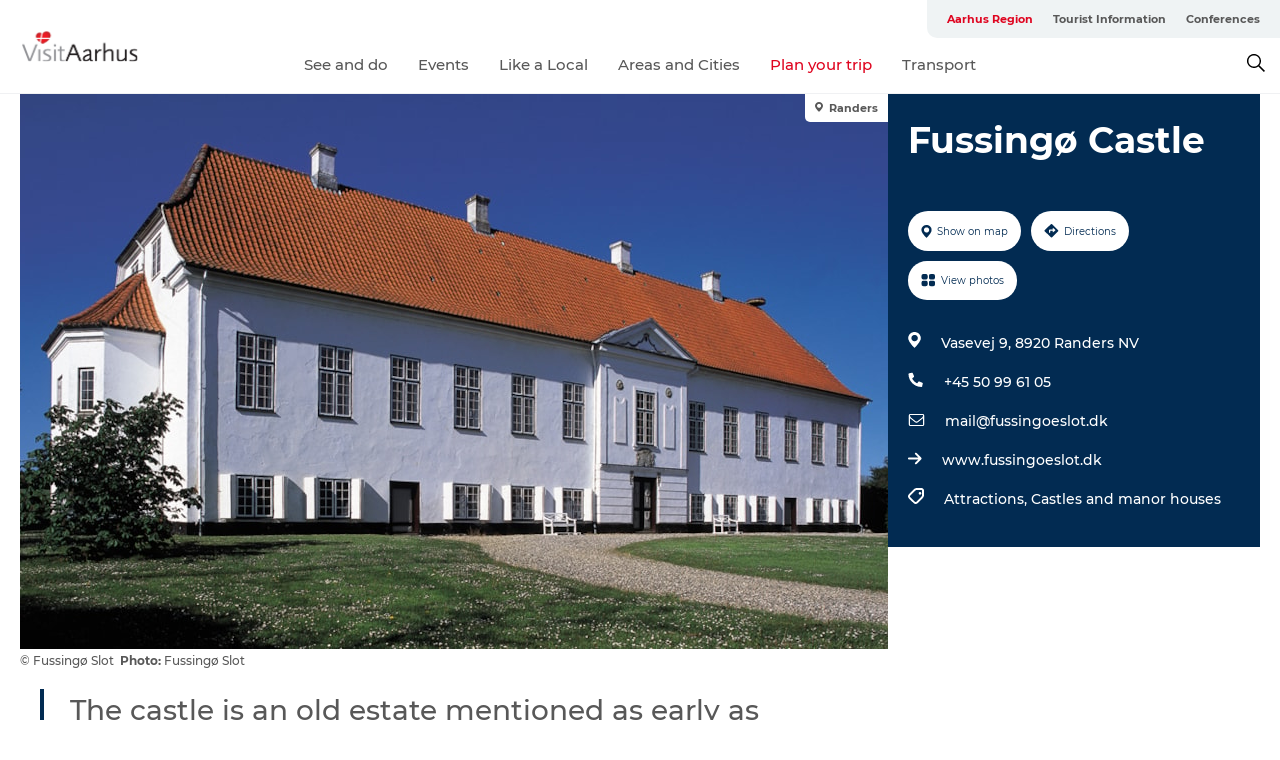

--- FILE ---
content_type: text/html; charset=utf-8
request_url: https://www.visitaarhus.com/aarhus-region/plan-your-trip/fussingo-castle-gdk622723
body_size: 37721
content:
<!DOCTYPE html><html lang="en" class=""><head><meta charSet="UTF-8"/><meta http-equiv="X-UA-Compatible" content="IE=edge"/><meta name="viewport" content="width=device-width, initial-scale=1.0, maximum-scale=1.0"/><title>Fussingø Castle near Randers | VisitAarhus</title><meta name="title" content="Fussingø Castle near Randers | VisitAarhus"/><meta name="description" content="The castle is an old estate mentioned as early as 1540 which was private property until 1945."/><meta name="keywords" content="https://files.guidedanmark.org/files/484/180104_fussing_1.jpg"/><link rel="canonical" href="https://www.visitaarhus.com/aarhus-region/plan-your-trip/fussingo-castle-gdk622723"/><link rel="image_src" href="https://files.guidedanmark.org/files/484/180104_fussing_1.jpg"/><meta property="og:site_name" content="VisitAarhus"/><meta property="og:url" content="https://www.visitaarhus.com/aarhus-region/plan-your-trip/fussingo-castle-gdk622723"/><meta property="og:image" content="https://files.guidedanmark.org/files/484/180104_fussing_1.jpg"/><meta property="og:image:url" content="https://files.guidedanmark.org/files/484/180104_fussing_1.jpg"/><meta name="twitter:card" content="summary_large_image"/><meta name="twitter:title" content="Fussingø Castle near Randers | VisitAarhus"/><meta name="twitter:description" content="The castle is an old estate mentioned as early as 1540 which was private property until 1945."/><meta name="twitter:url" content="https://www.visitaarhus.com/aarhus-region/plan-your-trip/fussingo-castle-gdk622723"/><meta name="twitter:image" content="https://files.guidedanmark.org/files/484/180104_fussing_1.jpg"/><script type="application/ld+json">{"@context":"https://schema.org","@graph":[{"@type":"Product","name":"Fussingø Castle","address":{"@type":"PostalAddress","streetAddress":"Vasevej 9","postalCode":"8920"},"geo":{"@type":"GeoCoordinates","latitude":"56.473494","longitude":"9.845977"},"image":{"@type":"ImageObject","url":"https://files.guidedanmark.org/files/484/180104_fussing_1.jpg"}}]}</script><meta name="google-site-verification" content="_4YlPhtGLQxtRmmJUVQMqLQ_Z2mzmVJk3X6E4VSdvqM"/><meta name="google-site-verification" content="_4YlPhtGLQxtRmmJUVQMqLQ_Z2mzmVJk3X6E4VSdvqM"/><meta name="formular" content="&lt;div id=&quot;sn-f1dcef6f-c522-4a73-9c80-d68de36c4cfe&quot;&gt;&lt;/div&gt;"/><script>dataLayer=[];</script><script class="google-tag-manager">
          (function(w,d,s,l,i){w[l]=w[l]||[];w[l].push({'gtm.start':
            new Date().getTime(),event:'gtm.js'});var f=d.getElementsByTagName(s)[0],
            j=d.createElement(s),dl=l!='dataLayer'?'&l='+l:'';j.async=true;j.src=
            'https://www.googletagmanager.com/gtm.js?id='+i+dl;f.parentNode.insertBefore(j,f);
          })(window,document,'script','dataLayer','GTM-PFBDMCW');
            </script><script type="text/javascript">!function(){"use strict";function l(e){for(var t=e,r=0,n=document.cookie.split(";");r<n.length;r++){var o=n[r].split("=");if(o[0].trim()===t)return o[1]}}function s(e){return localStorage.getItem(e)}function u(e){return window[e]}function A(e,t){e=document.querySelector(e);return t?null==e?void 0:e.getAttribute(t):null==e?void 0:e.textContent}var e=window,t=document,r="script",n="dataLayer",o="https://vcdezrtt.visitaarhus.dk",a="",i="evcdezrtt",c="dobbmym=HRBPPTEpTiJCPiNNM0IVS0ZaQ1wBCl4AHQcbDgQFER4BB1weDg%3D%3D",g="stapeUserId",v="",E="",d=!1;try{var d=!!g&&(m=navigator.userAgent,!!(m=new RegExp("Version/([0-9._]+)(.*Mobile)?.*Safari.*").exec(m)))&&16.4<=parseFloat(m[1]),f="stapeUserId"===g,I=d&&!f?function(e,t,r){void 0===t&&(t="");var n={cookie:l,localStorage:s,jsVariable:u,cssSelector:A},t=Array.isArray(t)?t:[t];if(e&&n[e])for(var o=n[e],a=0,i=t;a<i.length;a++){var c=i[a],c=r?o(c,r):o(c);if(c)return c}else console.warn("invalid uid source",e)}(g,v,E):void 0;d=d&&(!!I||f)}catch(e){console.error(e)}var m=e,g=(m[n]=m[n]||[],m[n].push({"gtm.start":(new Date).getTime(),event:"gtm.js"}),t.getElementsByTagName(r)[0]),v=I?"&bi="+encodeURIComponent(I):"",E=t.createElement(r),f=(d&&(i=8<i.length?i.replace(/([a-z]{8}$)/,"kp$1"):"kp"+i),!d&&a?a:o);E.async=!0,E.src=f+"/"+i+".js?"+c+v,null!=(e=g.parentNode)&&e.insertBefore(E,g)}();</script><script id="CookieConsent" src="https://policy.app.cookieinformation.com/uc.js" data-culture="EN" type="text/javascript" defer="" async=""></script><script src="https://www.google.com/recaptcha/api.js?render=re6LcAQtErAAAAAB4A__SJEmWGyszubotoR8sksx9N_site_key" async=""></script><link rel="icon" href="/static/images/favicon.ico" type="image/x-icon"/><meta name="next-head-count" content="28"/><link rel="preload" href="/_next/static/media/8858de35be6d63bd-s.p.ttf" as="font" type="font/ttf" crossorigin="anonymous" data-next-font="size-adjust"/><link rel="preload" href="/_next/static/media/ade88f670a4a93e2-s.p.woff2" as="font" type="font/woff2" crossorigin="anonymous" data-next-font="size-adjust"/><link rel="preload" href="/_next/static/media/7f4e2cacbacd7c77-s.p.woff" as="font" type="font/woff" crossorigin="anonymous" data-next-font="size-adjust"/><link rel="preload" href="/_next/static/media/fe6ff1c8e748122a-s.p.woff2" as="font" type="font/woff2" crossorigin="anonymous" data-next-font="size-adjust"/><link rel="preload" href="/_next/static/media/9671873632b769ea-s.p.woff2" as="font" type="font/woff2" crossorigin="anonymous" data-next-font="size-adjust"/><link rel="preload" href="/_next/static/media/0020fb129ebc950b-s.p.woff2" as="font" type="font/woff2" crossorigin="anonymous" data-next-font="size-adjust"/><link rel="preload" href="/_next/static/css/f9783be563079af7.css" as="style"/><link rel="stylesheet" href="/_next/static/css/f9783be563079af7.css" data-n-g=""/><noscript data-n-css=""></noscript><script defer="" nomodule="" src="/_next/static/chunks/polyfills-78c92fac7aa8fdd8.js"></script><script defer="" src="/_next/static/chunks/24434.2d78b39796aef039.js"></script><script defer="" src="/_next/static/chunks/90180.2cd874d1f8a55392.js"></script><script defer="" src="/_next/static/chunks/89311.d4a83a9b96968818.js"></script><script defer="" src="/_next/static/chunks/52576.7c1155037314c9e5.js"></script><script defer="" src="/_next/static/chunks/69305.95e9ec2f7430440a.js"></script><script defer="" src="/_next/static/chunks/16487.c8405206fde0bf11.js"></script><script defer="" src="/_next/static/chunks/61263.cd3f37a049f1982f.js"></script><script defer="" src="/_next/static/chunks/75fc9c18-295119e68f43c671.js"></script><script defer="" src="/_next/static/chunks/22135.5b23275e4359771f.js"></script><script defer="" src="/_next/static/chunks/88035.a55b00c408bb73af.js"></script><script defer="" src="/_next/static/chunks/77654.f3f2dda92b6acb47.js"></script><script defer="" src="/_next/static/chunks/33996.2229128561d62e70.js"></script><script defer="" src="/_next/static/chunks/38606.c791e11a42e15f83.js"></script><script defer="" src="/_next/static/chunks/73999.f214e8f8ebe5101d.js"></script><script defer="" src="/_next/static/chunks/66518.8241159cdeb0e19e.js"></script><script defer="" src="/_next/static/chunks/42911.663eb074ad65fed6.js"></script><script defer="" src="/_next/static/chunks/7969.600288e47a18f32f.js"></script><script defer="" src="/_next/static/chunks/20349.72af27da3c31588d.js"></script><script defer="" src="/_next/static/chunks/407.b80e1eb57de02bcf.js"></script><script defer="" src="/_next/static/chunks/46473.9af10905805760a8.js"></script><script defer="" src="/_next/static/chunks/45849.741acc0402931615.js"></script><script defer="" src="/_next/static/chunks/10613.16507b36973a2d41.js"></script><script defer="" src="/_next/static/chunks/6462.c12763e89d8a44ae.js"></script><script defer="" src="/_next/static/chunks/84041.d231d3637cdb2731.js"></script><script defer="" src="/_next/static/chunks/32299.3c4b62ae9e1c2bb9.js"></script><script src="/_next/static/chunks/webpack-63856f52277dde65.js" defer=""></script><script src="/_next/static/chunks/framework-f0918f007280e2a4.js" defer=""></script><script src="/_next/static/chunks/main-e4ec7a994fac8df8.js" defer=""></script><script src="/_next/static/chunks/pages/_app-dfcb281616405551.js" defer=""></script><script src="/_next/static/chunks/72776-dd4a5de0c04d1828.js" defer=""></script><script src="/_next/static/chunks/51294-05c6ba5fe17e3586.js" defer=""></script><script src="/_next/static/chunks/pages/drupal-f757f6edd3d96ab6.js" defer=""></script><script src="/_next/static/kcTTT74bUDEUWe3UTljfD/_buildManifest.js" defer=""></script><script src="/_next/static/kcTTT74bUDEUWe3UTljfD/_ssgManifest.js" defer=""></script><style data-styled="" data-styled-version="6.0.5">.gYcIVp a{padding:6px;position:absolute;top:-40px;left:0px;color:#c0c0c0;border-right:1px solid #7ba8a1;border-bottom:1px solid #7ba8a1;border-bottom-right-radius:8px;background:#df041f;-webkit-transition:top 1s ease-out;transition:top 1s ease-out;z-index:100;}/*!sc*/
.gYcIVp a:focus{position:absolute;left:0px;top:0px;-webkit-transition:top 0.1s ease-in;transition:top 0.1s ease-in;}/*!sc*/
@media (prefers-reduced-motion: reduce){.gYcIVp a{transition-duration:0.001ms!important;}}/*!sc*/
@media print{.gYcIVp{display:none;}}/*!sc*/
data-styled.g4[id="sc-521c778a-3"]{content:"gYcIVp,"}/*!sc*/
.fnpHaN{background-color:#FFF;}/*!sc*/
data-styled.g12[id="sc-1c46d5dd-5"]{content:"fnpHaN,"}/*!sc*/
.btXcuZ{width:100%;height:65px;background-color:#df041f;display:flex;justify-content:center;align-content:center;align-items:center;}/*!sc*/
data-styled.g13[id="sc-1c46d5dd-6"]{content:"btXcuZ,"}/*!sc*/
.kjVbdK{font-size:14px;font-weight:bold;line-height:18px;color:white;}/*!sc*/
data-styled.g14[id="sc-1c46d5dd-7"]{content:"kjVbdK,"}/*!sc*/
.iMgDDq{padding:0 7px;display:flex;justify-content:center;align-items:center;align-content:center;}/*!sc*/
.iMgDDq a{color:white;display:inline-block;padding:0 7px;}/*!sc*/
.iMgDDq svg path{fill:white;}/*!sc*/
.iMgDDq a[title="tiktok"]>svg{width:20px;height:20px;}/*!sc*/
.iMgDDq a[title="tiktok"]{padding-left:2px!important;}/*!sc*/
data-styled.g15[id="sc-1c46d5dd-8"]{content:"iMgDDq,"}/*!sc*/
.buaBos{border-top:2px solid rgb(231, 234, 236);padding:15px 0px;margin-top:40px;display:flex;align-items:center;align-content:center;font-size:14px;}/*!sc*/
@media (max-width: 47.9375em){.buaBos{font-size:12px;flex-direction:column;}}/*!sc*/
data-styled.g16[id="sc-1c46d5dd-9"]{content:"buaBos,"}/*!sc*/
.yMZwZ{display:flex;align-content:center;align-items:center;}/*!sc*/
@media (max-width: 47.9375em){.yMZwZ{margin:10px 0 20px;}}/*!sc*/
@media (min-width: 48em){.yMZwZ{margin:0 20px;flex:1;}}/*!sc*/
.yMZwZ a{cursor:pointer;margin:0 20px;color:#585858;}/*!sc*/
.yMZwZ a:hover{color:#df041f;}/*!sc*/
data-styled.g18[id="sc-1c46d5dd-11"]{content:"yMZwZ,"}/*!sc*/
.dTjGyd{padding:20px 0;}/*!sc*/
@media (max-width: 47.9375em){.dTjGyd{font-size:14px;}}/*!sc*/
data-styled.g19[id="sc-1c46d5dd-12"]{content:"dTjGyd,"}/*!sc*/
.ciIioz h2{font-size:14px;font-weight:700;margin-bottom:20px;}/*!sc*/
data-styled.g20[id="sc-1c46d5dd-13"]{content:"ciIioz,"}/*!sc*/
.bFerkM{list-style:none;padding:0;}/*!sc*/
.bFerkM li{margin:15px 0;}/*!sc*/
.bFerkM a{color:#585858;}/*!sc*/
.bFerkM a:hover{color:#df041f;}/*!sc*/
data-styled.g21[id="sc-1c46d5dd-14"]{content:"bFerkM,"}/*!sc*/
.kKnrtv{position:relative;border-bottom:1px solid rgb(240, 241, 243);background-color:#FFF;width:100vw;top:0;transition:all 0.3s;}/*!sc*/
.kKnrtv >div{display:flex;align-items:center;height:100%;}/*!sc*/
.kKnrtv.sticky{position:fixed;z-index:20;}/*!sc*/
@media print{.kKnrtv.sticky{display:none;}}/*!sc*/
@media (max-width: 47.9375em){.kKnrtv{height:44px;}}/*!sc*/
data-styled.g37[id="sc-1c46d5dd-30"]{content:"kKnrtv,"}/*!sc*/
.jOAfxs{width:200px;padding:6px 20px;position:sticky;top:0;}/*!sc*/
.jOAfxs img{max-width:100%;max-height:50px;}/*!sc*/
data-styled.g38[id="sc-1c46d5dd-31"]{content:"jOAfxs,"}/*!sc*/
.eUDiup{flex:1;display:flex;flex-direction:column;height:100%;}/*!sc*/
.eUDiup a{text-decoration:none;color:#585858;}/*!sc*/
.eUDiup a:hover{color:#df041f;}/*!sc*/
data-styled.g58[id="sc-1c46d5dd-51"]{content:"eUDiup,"}/*!sc*/
.jUqpBg{align-self:flex-end;border-bottom-left-radius:10px;background-color:#eff3f4;}/*!sc*/
.jUqpBg ul{padding:0 10px;margin:0;}/*!sc*/
.jUqpBg ul li{display:inline-block;list-style:none;}/*!sc*/
.jUqpBg ul li.inactive >a{display:none;}/*!sc*/
.jUqpBg ul li.active >a{color:#df041f;}/*!sc*/
.jUqpBg ul li a{display:block;font-size:11px;font-weight:bold;padding:12px 10px;}/*!sc*/
data-styled.g59[id="sc-1c46d5dd-52"]{content:"jUqpBg,"}/*!sc*/
.bAtWEE{align-self:center;flex:1;display:flex;width:100%;position:relative;top:0;background-color:#FFF;}/*!sc*/
.bAtWEE ul{padding:0;}/*!sc*/
.bAtWEE ul.secondary-menu{flex:1;text-align:center;}/*!sc*/
.bAtWEE ul.search-menu{min-width:200px;text-align:right;}/*!sc*/
.bAtWEE ul li{display:inline-block;vertical-align:middle;list-style:none;padding:0 15px;}/*!sc*/
.bAtWEE ul li a{font-size:15px;padding:0;}/*!sc*/
.bAtWEE ul li.active >a{color:#df041f;}/*!sc*/
data-styled.g60[id="sc-1c46d5dd-53"]{content:"bAtWEE,"}/*!sc*/
.bPiEZp{cursor:pointer;}/*!sc*/
.bPiEZp span{display:none;}/*!sc*/
data-styled.g68[id="sc-1c46d5dd-61"]{content:"bPiEZp,"}/*!sc*/
.jWQKaT{display:flex;justify-content:space-between;align-content:center;align-items:center;}/*!sc*/
.jWQKaT >div{margin:10px 0;}/*!sc*/
data-styled.g69[id="sc-1c46d5dd-62"]{content:"jWQKaT,"}/*!sc*/
html{line-height:1.15;-webkit-text-size-adjust:100%;}/*!sc*/
body{margin:0;}/*!sc*/
main{display:block;}/*!sc*/
h1{font-size:2em;margin:0.67em 0;}/*!sc*/
hr{box-sizing:content-box;height:0;overflow:visible;}/*!sc*/
pre{font-family:monospace,monospace;font-size:1em;}/*!sc*/
a{background-color:transparent;}/*!sc*/
abbr[title]{border-bottom:none;text-decoration:underline;text-decoration:underline dotted;}/*!sc*/
b,strong{font-weight:bolder;}/*!sc*/
code,kbd,samp{font-family:monospace,monospace;font-size:1em;}/*!sc*/
small{font-size:80%;}/*!sc*/
sub,sup{font-size:75%;line-height:0;position:relative;vertical-align:baseline;}/*!sc*/
sub{bottom:-0.25em;}/*!sc*/
sup{top:-0.5em;}/*!sc*/
img{border-style:none;}/*!sc*/
button,input,optgroup,select,textarea{font-family:inherit;font-size:100%;line-height:1.15;margin:0;}/*!sc*/
button,input{overflow:visible;}/*!sc*/
button,select{text-transform:none;}/*!sc*/
button,[type="button"],[type="reset"],[type="submit"]{-webkit-appearance:button;}/*!sc*/
button::-moz-focus-inner,[type="button"]::-moz-focus-inner,[type="reset"]::-moz-focus-inner,[type="submit"]::-moz-focus-inner{border-style:none;padding:0;}/*!sc*/
button:-moz-focusring,[type="button"]:-moz-focusring,[type="reset"]:-moz-focusring,[type="submit"]:-moz-focusring{outline:1px dotted ButtonText;}/*!sc*/
fieldset{padding:0.35em 0.75em 0.625em;}/*!sc*/
legend{box-sizing:border-box;color:inherit;display:table;max-width:100%;padding:0;white-space:normal;}/*!sc*/
progress{vertical-align:baseline;}/*!sc*/
textarea{overflow:auto;}/*!sc*/
[type="checkbox"],[type="radio"]{box-sizing:border-box;padding:0;}/*!sc*/
[type="number"]::-webkit-inner-spin-button,[type="number"]::-webkit-outer-spin-button{height:auto;}/*!sc*/
[type="search"]{-webkit-appearance:textfield;outline-offset:-2px;}/*!sc*/
[type="search"]::-webkit-search-decoration{-webkit-appearance:none;}/*!sc*/
::-webkit-file-upload-button{-webkit-appearance:button;font:inherit;}/*!sc*/
details{display:block;}/*!sc*/
summary{display:list-item;}/*!sc*/
template{display:none;}/*!sc*/
[hidden]{display:none;}/*!sc*/
data-styled.g70[id="sc-global-ecVvVt1"]{content:"sc-global-ecVvVt1,"}/*!sc*/
*{box-sizing:border-box;}/*!sc*/
*:before,*:after{box-sizing:border-box;}/*!sc*/
body{font-family:'Montserrat',Verdana,Arial,sans-serif;color:#585858;background-color:#FFF;line-height:1.3;font-weight:500;width:100%;max-width:100vw;overflow-x:hidden;}/*!sc*/
body.freeze-scroll{overflow:hidden;}/*!sc*/
@media (max-width: 47.9375em){body{margin-top:44px;}}/*!sc*/
p:last-child{margin-top:0;}/*!sc*/
img{display:block;max-width:100%;height:auto;}/*!sc*/
.text-container a{text-decoration:underline;}/*!sc*/
a{text-decoration:none;color:#e70013;transition:all 0.3s;}/*!sc*/
a:hover{color:#e47442;}/*!sc*/
a.link-icon:before{content:"";display:inline-block;width:18px;height:18px;background-size:100%;background-color:#e70013;background-position:center;background-repeat:no-repeat;margin-right:4px;position:relative;}/*!sc*/
a.link-icon.link-internal:before{top:4px;background-image:url(/static/images/svg/internalLinkMask.svg);}/*!sc*/
a.link-icon.link-mailto:before,a.link-icon.link-external:before{background-image:url(/static/images/svg/linkoutMaskWhite.svg);}/*!sc*/
.paragraph{margin-top:40px;margin-bottom:40px;}/*!sc*/
.paragraph:first-child{margin-top:0;}/*!sc*/
.text-align-right{text-align:right;}/*!sc*/
.text-align-left{text-align:left;}/*!sc*/
.text-align-center{text-align:center;}/*!sc*/
.text-align-justify{text-align:justify;}/*!sc*/
.txt-size-regular{font-weight:400;}/*!sc*/
.txt-size-medium{font-weight:500;}/*!sc*/
.txt-size-bold{font-weight:600;}/*!sc*/
.txt-size-semi-bold{font-weight:700;}/*!sc*/
@keyframes menuOpen{from{height:0px;}to{height:calc(100vh - 100%);}}/*!sc*/
@keyframes highlight{from{background-color:rgba(0,0,0,0.1);}to{background-color:rgba(0,0,0,0);}}/*!sc*/
@media (max-width: 47.9375em){.paragraph.paragraph--columns-2 .paragraph.paragraph--highlight-image,.paragraph.paragraph--columns-3 .paragraph.paragraph--highlight-image{margin-left:-20px;margin-right:-20px;}}/*!sc*/
data-styled.g71[id="sc-global-kxOjPr1"]{content:"sc-global-kxOjPr1,"}/*!sc*/
.jBVDfF{position:fixed;font-size:1px;color:#fff;width:1px;height:1px;overflow:hidden;top:-1px;left:-1px;z-index:99999;}/*!sc*/
data-styled.g72[id="sc-6945e261-0"]{content:"jBVDfF,"}/*!sc*/
.camETg{display:inline-block;width:40px;height:40px;background-size:cover;background-position:center;border-radius:50%;margin-bottom:10px;}/*!sc*/
@media (min-width: 48em){.camETg{margin-bottom:0;margin-right:20px;}}/*!sc*/
.camETg.small{width:16px;height:16px;margin-right:10px;}/*!sc*/
data-styled.g281[id="sc-d279e38c-29"]{content:"camETg,"}/*!sc*/
.enWcTi{padding:14px 15px;cursor:pointer;border:1px solid rgb(225, 226, 227);background-color:rgb(234, 236, 238);display:flex;align-content:center;align-items:center;width:100%;}/*!sc*/
@media (min-width: 48em){.enWcTi{width:30%;}}/*!sc*/
.enWcTi .language-name{flex:1;}/*!sc*/
.enWcTi:after{height:11px;width:11px;border-top:1px solid rgb(193, 196, 199);border-right:1px solid rgb(193, 196, 199);transform:rotate(45deg);content:"";display:block;}/*!sc*/
data-styled.g283[id="sc-d279e38c-31"]{content:"enWcTi,"}/*!sc*/
.gEMIVp{position:relative;padding-left:20px;padding-right:20px;}/*!sc*/
.gEMIVp.xs-1{width:8.33333%;min-width:8.33333%;}/*!sc*/
.gEMIVp.xs-2{width:16.66667%;min-width:16.66667%;}/*!sc*/
.gEMIVp.xs-3{width:25.00000%;min-width:25.00000%;}/*!sc*/
.gEMIVp.xs-4{width:33.33333%;min-width:33.33333%;}/*!sc*/
.gEMIVp.xs-5{width:41.66667%;min-width:41.66667%;}/*!sc*/
.gEMIVp.xs-6{width:50.00000%;min-width:50.00000%;}/*!sc*/
.gEMIVp.xs-7{width:58.33333%;min-width:58.33333%;}/*!sc*/
.gEMIVp.xs-8{width:66.66667%;min-width:66.66667%;}/*!sc*/
.gEMIVp.xs-9{width:75.00000%;min-width:75.00000%;}/*!sc*/
.gEMIVp.xs-10{width:83.33333%;min-width:83.33333%;}/*!sc*/
.gEMIVp.xs-11{width:91.66667%;min-width:91.66667%;}/*!sc*/
.gEMIVp.xs-12{width:100.00000%;min-width:100.00000%;}/*!sc*/
@media (min-width: 23.5em){.gEMIVp.sm-1{width:8.33333%;min-width:8.33333%;}.gEMIVp.sm-2{width:16.66667%;min-width:16.66667%;}.gEMIVp.sm-3{width:25.00000%;min-width:25.00000%;}.gEMIVp.sm-4{width:33.33333%;min-width:33.33333%;}.gEMIVp.sm-5{width:41.66667%;min-width:41.66667%;}.gEMIVp.sm-6{width:50.00000%;min-width:50.00000%;}.gEMIVp.sm-7{width:58.33333%;min-width:58.33333%;}.gEMIVp.sm-8{width:66.66667%;min-width:66.66667%;}.gEMIVp.sm-9{width:75.00000%;min-width:75.00000%;}.gEMIVp.sm-10{width:83.33333%;min-width:83.33333%;}.gEMIVp.sm-11{width:91.66667%;min-width:91.66667%;}.gEMIVp.sm-12{width:100.00000%;min-width:100.00000%;}}/*!sc*/
@media (min-width: 48em){.gEMIVp.md-1{width:8.33333%;min-width:8.33333%;}.gEMIVp.md-2{width:16.66667%;min-width:16.66667%;}.gEMIVp.md-3{width:25.00000%;min-width:25.00000%;}.gEMIVp.md-4{width:33.33333%;min-width:33.33333%;}.gEMIVp.md-5{width:41.66667%;min-width:41.66667%;}.gEMIVp.md-6{width:50.00000%;min-width:50.00000%;}.gEMIVp.md-7{width:58.33333%;min-width:58.33333%;}.gEMIVp.md-8{width:66.66667%;min-width:66.66667%;}.gEMIVp.md-9{width:75.00000%;min-width:75.00000%;}.gEMIVp.md-10{width:83.33333%;min-width:83.33333%;}.gEMIVp.md-11{width:91.66667%;min-width:91.66667%;}.gEMIVp.md-12{width:100.00000%;min-width:100.00000%;}}/*!sc*/
@media (min-width: 64em){.gEMIVp.lg-1{width:8.33333%;min-width:8.33333%;}.gEMIVp.lg-2{width:16.66667%;min-width:16.66667%;}.gEMIVp.lg-3{width:25.00000%;min-width:25.00000%;}.gEMIVp.lg-4{width:33.33333%;min-width:33.33333%;}.gEMIVp.lg-5{width:41.66667%;min-width:41.66667%;}.gEMIVp.lg-6{width:50.00000%;min-width:50.00000%;}.gEMIVp.lg-7{width:58.33333%;min-width:58.33333%;}.gEMIVp.lg-8{width:66.66667%;min-width:66.66667%;}.gEMIVp.lg-9{width:75.00000%;min-width:75.00000%;}.gEMIVp.lg-10{width:83.33333%;min-width:83.33333%;}.gEMIVp.lg-11{width:91.66667%;min-width:91.66667%;}.gEMIVp.lg-12{width:100.00000%;min-width:100.00000%;}}/*!sc*/
@media (min-width: 82.5em){.gEMIVp.xl-1{width:8.33333%;min-width:8.33333%;}.gEMIVp.xl-2{width:16.66667%;min-width:16.66667%;}.gEMIVp.xl-3{width:25.00000%;min-width:25.00000%;}.gEMIVp.xl-4{width:33.33333%;min-width:33.33333%;}.gEMIVp.xl-5{width:41.66667%;min-width:41.66667%;}.gEMIVp.xl-6{width:50.00000%;min-width:50.00000%;}.gEMIVp.xl-7{width:58.33333%;min-width:58.33333%;}.gEMIVp.xl-8{width:66.66667%;min-width:66.66667%;}.gEMIVp.xl-9{width:75.00000%;min-width:75.00000%;}.gEMIVp.xl-10{width:83.33333%;min-width:83.33333%;}.gEMIVp.xl-11{width:91.66667%;min-width:91.66667%;}.gEMIVp.xl-12{width:100.00000%;min-width:100.00000%;}}/*!sc*/
data-styled.g328[id="sc-bb566763-28"]{content:"gEMIVp,"}/*!sc*/
.hPpxAZ{width:100%;max-width:100%;margin-right:auto;margin-left:auto;padding-left:1.25em;padding-right:1.25em;transition:all 0.3s;}/*!sc*/
@media (min-width: 23.5em){.hPpxAZ{width:100%;}}/*!sc*/
@media (min-width: 48em){.hPpxAZ{width:46.75em;}}/*!sc*/
@media (min-width: 64em){.hPpxAZ{width:61.5em;}}/*!sc*/
@media (min-width: 82.5em){.hPpxAZ{width:80em;}}/*!sc*/
data-styled.g329[id="sc-bb566763-29"]{content:"hPpxAZ,"}/*!sc*/
.kLBSZd{max-width:1450px;margin-right:auto;margin-left:auto;padding-left:1.25em;padding-right:1.25em;transition:all 0.3s;}/*!sc*/
.kLBSZd.no-padding{padding:0;}/*!sc*/
data-styled.g339[id="sc-bb566763-39"]{content:"kLBSZd,"}/*!sc*/
.cBBUa-D{display:flex;flex-direction:row;flex-wrap:wrap;margin-left:-20px;margin-right:-20px;min-width:100%;}/*!sc*/
data-styled.g374[id="sc-bb566763-74"]{content:"cBBUa-D,"}/*!sc*/
.bAZmJe{max-width:800px;margin-right:auto;margin-left:auto;padding-left:1.25em;padding-right:1.25em;}/*!sc*/
.bAZmJe.text-left{margin-left:0;padding-left:0;text-align:left;}/*!sc*/
.bAZmJe.text-right{margin-right:0;padding-right:0;text-align:right;}/*!sc*/
.bAZmJe.text-center{text-align:center;}/*!sc*/
.bAZmJe h1{font-weight:900;font-size:40px;letter-spacing:-0.5px;}/*!sc*/
@media (max-width: 47.9375em){.bAZmJe h1{font-size:26px;}}/*!sc*/
.bAZmJe h2{font-weight:700;font-size:25px;letter-spacing:-0.5px;}/*!sc*/
@media (max-width: 47.9375em){.bAZmJe h2{font-size:19px;}}/*!sc*/
.bAZmJe h3,.bAZmJe h4{font-weight:700;font-size:18px;letter-spacing:-0.5px;}/*!sc*/
@media (max-width: 47.9375em){.bAZmJe h3,.bAZmJe h4{font-size:16px;}}/*!sc*/
data-styled.g390[id="sc-bb566763-90"]{content:"bAZmJe,"}/*!sc*/
@media (max-width: 47.9375em){.bPGLSi{padding-left:0;padding-right:0;}}/*!sc*/
data-styled.g459[id="sc-f8176ca3-0"]{content:"bPGLSi,"}/*!sc*/
.igLRvm{padding-bottom:2.5em;}/*!sc*/
.igLRvm .padding-0{padding:0;}/*!sc*/
@media (max-width: 63.9375em){.igLRvm{margin-top:55px;}}/*!sc*/
data-styled.g460[id="sc-f8176ca3-1"]{content:"igLRvm,"}/*!sc*/
.iaWucu{width:70%;display:flex;}/*!sc*/
@media (max-width: 63.9375em){.iaWucu{width:65%;}}/*!sc*/
@media (max-width: 47.9375em){.iaWucu{width:100%;}}/*!sc*/
data-styled.g461[id="sc-f8176ca3-2"]{content:"iaWucu,"}/*!sc*/
@media (max-width: 47.9375em){.hiHBVT{width:100%;}}/*!sc*/
data-styled.g462[id="sc-f8176ca3-3"]{content:"hiHBVT,"}/*!sc*/
@media (max-width: 47.9375em){.dTQpbO{padding-left:0;padding-right:0;}}/*!sc*/
data-styled.g463[id="sc-f8176ca3-4"]{content:"dTQpbO,"}/*!sc*/
.kTabag{width:70%;height:555px;min-height:555px;position:relative;float:left;margin-bottom:40px;}/*!sc*/
@media (max-width: 63.9375em){.kTabag{width:65%;}}/*!sc*/
@media (max-width: 47.9375em){.kTabag{width:100%;height:210px;min-height:210px;margin-bottom:0;float:none;}}/*!sc*/
data-styled.g464[id="sc-f8176ca3-5"]{content:"kTabag,"}/*!sc*/
.eymwOi{height:100%;width:100%;position:relative;}/*!sc*/
.eymwOi img{width:100%;height:100%;object-fit:cover;}/*!sc*/
.eymwOi span{z-index:1;position:absolute;top:0;left:0;background:#a3eabf;color:#07203b;padding:11px 10px;border-radius:0 0 5px 0;font-size:10px;font-weight:bold;line-height:11px;}/*!sc*/
data-styled.g465[id="sc-f8176ca3-6"]{content:"eymwOi,"}/*!sc*/
.kKgnec{width:30%;background-color:#022b52;padding:25px 35px 20px 35px;color:#ffffff;float:right;position:relative;}/*!sc*/
@media (max-width: 82.4375em){.kKgnec{padding:25px 20px 20px 20px;}}/*!sc*/
@media (max-width: 63.9375em){.kKgnec{width:35%;}}/*!sc*/
@media (max-width: 47.9375em){.kKgnec{width:100%;float:none;position:inherit;text-align:center;padding:50px 20px 20px 20px;}}/*!sc*/
data-styled.g467[id="sc-f8176ca3-8"]{content:"kKgnec,"}/*!sc*/
.iVLTu{position:sticky;top:55px;padding:30px 35px 35px 35px;}/*!sc*/
@media (max-width: 82.4375em){.iVLTu{padding:30px 20px 35px 20px;}}/*!sc*/
@media (max-width: 63.9375em){.iVLTu{width:35%;}}/*!sc*/
@media (max-width: 47.9375em){.iVLTu{width:100%;position:inherit;padding:30px 20px 30px 20px;}}/*!sc*/
data-styled.g468[id="sc-f8176ca3-9"]{content:"iVLTu,"}/*!sc*/
.kGVlIW{font-size:36px;line-height:42px;margin:0;}/*!sc*/
@media (max-width: 47.9375em){.kGVlIW{font-size:26px;line-height:32px;}}/*!sc*/
data-styled.g472[id="sc-f8176ca3-13"]{content:"kGVlIW,"}/*!sc*/
.julIoh{display:flex;flex-wrap:wrap;justify-content:flex-start;margin:0 0 20px 0;}/*!sc*/
@media (max-width: 23.4375em){.julIoh{width:100%;justify-content:space-around;margin:0 -10px 20px -10px;width:auto;}}/*!sc*/
data-styled.g473[id="sc-f8176ca3-14"]{content:"julIoh,"}/*!sc*/
.fefxPf{padding:30px 0 0 0;}/*!sc*/
.fefxPf:empty{padding:0;}/*!sc*/
.fefxPf button{margin:0 0 20px 0!important;}/*!sc*/
.fefxPf a:last-child button{margin-bottom:0px!important;}/*!sc*/
data-styled.g474[id="sc-f8176ca3-15"]{content:"fefxPf,"}/*!sc*/
.gtssAg{cursor:pointer;display:flex;justify-content:center;align-items:center;border:none;color:#022b52;}/*!sc*/
.gtssAg:last-of-type{margin:0 0 10px 0;}/*!sc*/
data-styled.g475[id="sc-f8176ca3-16"]{content:"gtssAg,"}/*!sc*/
.hiXYwN{border-radius:35px;background:#ffffff;margin:0 10px 10px 0;padding:0;}/*!sc*/
.hiXYwN svg{margin:0 5px 0 0;}/*!sc*/
.hiXYwN svg path{fill:#022b52;}/*!sc*/
.hiXYwN .btn-round-content{padding:13px;margin:0;color:inherit;font-size:10px;line-height:11px;display:flex;justify-content:center;align-items:center;}/*!sc*/
@media (max-width: 23.4375em){.hiXYwN{margin:0 0 10px 0;}.hiXYwN .btn-round-content{padding:13px 10px;}}/*!sc*/
data-styled.g476[id="sc-f8176ca3-17"]{content:"hiXYwN,"}/*!sc*/
.kIlebw{z-index:9;position:relative;}/*!sc*/
.kIlebw.no-image{margin-top:0;}/*!sc*/
data-styled.g478[id="sc-f8176ca3-19"]{content:"kIlebw,"}/*!sc*/
.byCEMc{padding:0 40px 0 30px;font-size:28px;line-height:42px;text-align:left;margin-bottom:50px;position:relative;}/*!sc*/
.byCEMc:before{content:" ";position:absolute;left:0;height:100%;width:4px;background-color:#022b52;}/*!sc*/
@media (max-width: 47.9375em){.byCEMc{font-size:18px;line-height:30px;margin-bottom:0;}}/*!sc*/
data-styled.g479[id="sc-f8176ca3-20"]{content:"byCEMc,"}/*!sc*/
.jiBwhG{font-size:18px;line-height:28px;margin-top:15px;margin-bottom:25px;word-break:break-word;}/*!sc*/
@media (max-width: 47.9375em){.jiBwhG{font-size:16px;line-height:26px;}}/*!sc*/
.jiBwhG a{word-break:break-word;}/*!sc*/
.jiBwhG h1,.jiBwhG h2,.jiBwhG h3,.jiBwhG h4{margin:23px 0 10px 0;}/*!sc*/
.jiBwhG h2{font-size:21px;line-height:25px;}/*!sc*/
.jiBwhG p{margin:0 0 18px 0;}/*!sc*/
@media (max-width: 47.9375em){.jiBwhG p{margin:0 0 16px 0;}}/*!sc*/
data-styled.g480[id="sc-f8176ca3-21"]{content:"jiBwhG,"}/*!sc*/
.fuXQAW{font-size:12px;line-height:13px;margin:5px 0 0 0;}/*!sc*/
.fuXQAW span{font-weight:bold;}/*!sc*/
@media (max-width: 47.9375em){.fuXQAW{color:#aabccd;text-align:center;background-color:#022b52;margin:0;padding:5px 0 0 0;}}/*!sc*/
data-styled.g481[id="sc-f8176ca3-22"]{content:"fuXQAW,"}/*!sc*/
</style></head><body><div id="__next"><main class="__className_9cab95"><div class="sc-6945e261-0 jBVDfF"> </div><div class="sc-521c778a-3 gYcIVp"><a href="#maincontent">Skip to main content</a></div><div id="sticky-header-wrap" class="sc-1c46d5dd-30 kKnrtv"><div class="sc-bb566763-39 kLBSZd no-padding container"><div class="sc-1c46d5dd-31 jOAfxs"><a class="link-internal" title="Go to homepage" href="/"><img alt="VisitAarhus" width="160" height="31" src="/sites/visitaarhus.com/files/2022-09/visitaarhus-logo-stoerre.svg" fetchpriority="auto" loading="lazy"/></a></div><div class="sc-1c46d5dd-51 eUDiup"><div class="sc-1c46d5dd-52 jUqpBg"><ul class="menu primary-menu"><li class="active"><a class="link-internal" href="/aarhus-region">Aarhus Region</a></li><li class="inactive"><a class="link-internal" href="/areas-and-cities">Areas and Cities</a></li><li class=""><a class="link-internal" href="/turistinformation">Tourist Information</a></li><li class=""><a class="link-external" target="_blank" rel="noopener" href="https://www.visitaarhusconvention.com">Conferences</a></li><li class="inactive"><a class="link-internal" href="/business/corporate">Corporate</a></li><li class="inactive"><a class="link-internal" href="/corporate/contact/employees">Contact</a></li></ul></div><div class="sc-1c46d5dd-53 bAtWEE"><ul class="menu secondary-menu"><li class=""><a class="link-internal" href="/aarhus-region/see-and-do">See and do</a></li><li class=""><a class="link-internal" href="/events-in-the-aarhus-region">Events</a></li><li class=""><a class="link-internal" href="/aarhus-region/local">Like a Local</a></li><li class=""><a class="link-internal" href="/areas-and-cities">Areas and Cities</a></li><li class="active"><a class="link-internal" href="/aarhus-region/plan-your-trip">Plan your trip</a></li><li class=""><a class="link-internal" href="/transport/transport-your-holiday-aarhus-region">Transport</a></li></ul><ul class="menu search-menu"><li><a tabindex="0" class="sc-1c46d5dd-61 bPiEZp"><svg xmlns="http://www.w3.org/2000/svg" version="1.1" viewBox="0 0 18.508 18.508" width="18"><path d="M 12.264 2.111 C 10.856 0.704 9.164 0 7.188 0 C 5.21 0 3.518 0.704 2.11 2.111 C 0.704 3.52 0 5.211 0 7.187 c 0 1.977 0.704 3.67 2.111 5.077 c 1.408 1.407 3.1 2.111 5.076 2.111 c 1.708 0 3.22 -0.54 4.538 -1.617 l 5.705 5.75 l 1.078 -1.078 l -5.75 -5.705 c 1.078 -1.318 1.617 -2.83 1.617 -4.537 c 0 -1.977 -0.704 -3.67 -2.111 -5.077 Z m -9.12 1.034 C 4.254 2.007 5.6 1.437 7.188 1.437 c 1.588 0 2.943 0.562 4.066 1.685 c 1.123 1.123 1.684 2.478 1.684 4.066 c 0 1.587 -0.561 2.942 -1.684 4.065 c -1.123 1.123 -2.478 1.684 -4.066 1.684 c -1.587 0 -2.942 -0.561 -4.065 -1.684 C 2 10.13 1.437 8.775 1.437 7.187 c 0 -1.587 0.57 -2.934 1.708 -4.042 Z" fill-rule="evenodd" stroke="none" stroke-width="1"></path></svg><span>Search</span></a></li></ul></div></div></div></div><div class="sc-bb566763-39 kLBSZd container"><div class="sc-1c46d5dd-62 jWQKaT"></div></div><div id="maincontent"><div class="sc-f8176ca3-1 igLRvm" lang="en"><div class="sc-bb566763-39 kLBSZd sc-f8176ca3-0 bPGLSi container"><div class="sc-f8176ca3-5 kTabag"><div class="sc-f8176ca3-6 eymwOi"><img src="https://gdkfiles.visitdenmark.com/files/484/180104_fussing_1.jpg?width=987" fetchpriority="auto" loading="lazy" layout="fill"/></div><div class="sc-f8176ca3-22 fuXQAW">© <!-- -->  <span>Photo<!-- -->:</span> </div></div><div class="sc-f8176ca3-8 kKgnec"><h1 class="sc-f8176ca3-13 kGVlIW">Fussingø Castle</h1></div><div top="55" class="sc-f8176ca3-8 sc-f8176ca3-9 kKgnec iVLTu"><div class="sc-f8176ca3-14 julIoh"><button class="sc-f8176ca3-16 sc-f8176ca3-17 gtssAg hiXYwN"><div class="btn-round-content"><svg width="15" height="14" viewBox="0 0 15 15" version="1.1" xmlns="http://www.w3.org/2000/svg" xmlns:xlink="http://www.w3.org/1999/xlink"><title>Shape</title><g id="Symbols" stroke="none" stroke-width="1" fill="none" fill-rule="evenodd"><g id="GDK/Mobile/Directions-(Mobile)" transform="translate(-14.000000, -13.000000)" fill="#022B52" fill-rule="nonzero"><path d="M28.5877043,19.569089 L22.0883815,13.264374 C21.7250022,12.9118753 21.1355268,12.9118753 20.7718572,13.264374 L14.2725345,19.569089 C13.9091552,19.9218692 13.9091552,20.4934126 14.2725345,20.8461929 L20.7718572,27.1509078 C21.1352365,27.5036881 21.724712,27.5036881 22.0883815,27.1509078 L28.5877043,20.8461929 C28.9510836,20.4934126 28.9510836,19.9218692 28.5877043,19.569089 Z M25.6032246,19.7142386 L23.2241565,21.9161263 C23.0795082,22.0501149 22.8447373,21.9472865 22.8447373,21.7495613 L22.8447373,20.2275308 L20.1325827,20.2275308 L20.1325827,22.0404836 C20.1325827,22.1656906 20.0314419,22.2671026 19.9065698,22.2671026 L19.0025182,22.2671026 C18.8776461,22.2671026 18.7765053,22.1656906 18.7765053,22.0404836 L18.7765053,19.7742927 C18.7765053,19.2737478 19.1813509,18.8678163 19.6805569,18.8678163 L22.8447373,18.8678163 L22.8447373,17.3457859 C22.8447373,17.148344 23.0792257,17.0452323 23.2241565,17.1792208 L25.6032246,19.3811086 C25.7001276,19.4709064 25.7001276,19.6244408 25.6032246,19.7142386 Z" id="Shape"></path></g></g></svg>Directions</div></button><button class="sc-f8176ca3-16 sc-f8176ca3-17 gtssAg hiXYwN"><div class="btn-round-content"><svg width="15" height="13" viewBox="0 0 15 14" version="1.1" xmlns="http://www.w3.org/2000/svg" xmlns:xlink="http://www.w3.org/1999/xlink"><title>Group 2</title><g id="Symbols" stroke="none" stroke-width="1" fill="none" fill-rule="evenodd"><g id="GDK/Mobile/Gallery-(Mobile)" transform="translate(-14.000000, -13.000000)" fill="#022B52"><g id="Group-2" transform="translate(14.000000, 13.000000)"><rect id="Rectangle" x="7.93025955" y="0" width="6.5912621" height="5.96670935" rx="2"></rect><rect id="Rectangle-Copy-8" x="7.93025955" y="7.17883056" width="6.5912621" height="5.96670935" rx="2"></rect><rect id="Rectangle-Copy-7" x="0" y="0" width="6.5912621" height="5.96670935" rx="2"></rect><rect id="Rectangle-Copy-9" x="0" y="7.17883056" width="6.5912621" height="5.96670935" rx="2"></rect></g></g></g></svg>View photos</div></button></div><div class="sc-f8176ca3-15 fefxPf"></div></div><div class="sc-f8176ca3-2 iaWucu"><div class="sc-bb566763-29 hPpxAZ sc-f8176ca3-3 hiHBVT container"><div class="sc-f8176ca3-19 kIlebw"><div class="sc-f8176ca3-20 byCEMc"><div><p>The castle is an old estate mentioned as early as 1540 which was private property until 1945. Today, the castle is owned by the Danish state.</p></div></div><div class="sc-bb566763-90 bAZmJe sc-f8176ca3-4 dTQpbO text-container"><div class="sc-f8176ca3-21 jiBwhG"><div><h2>Fussingø Castle</h2><p>The castle is only open to the public during exhibitions and arrangements. However, it is possible to arrange a conducted group tour for 10-50 people by previous appointment. See the calender <a class="link-external" target="_blank" rel="noopener" href="http://www.fussingoeslot.dk">here</a> for more information about the guided tours and other events at the Castle.</p><p><a class="link-external" target="_blank" title="The Nature national park Fussingø" rel="noopener" href="https://www.visitaarhus.com/aarhus-region/plan-your-trip/nature-national-park-fussingo-gdk622724">The Nature national park Fussingø</a> is open to the public, and the forest provides good opportunities for walking tours. Enjoy for instance the beautiful view from Thomasbakke hill or see Fussing vandmølle (Fussing watermill), situated in beautiful surroundings by the dammed millpond. By the lake <a class="link-external" target="_blank" title="The lake Fussing Sø" rel="noopener" href="https://www.visitaarhus.com/aarhus-region/plan-your-trip/fussing-so-lake-gdk1116657">Fussing Sø</a>, there is a small, public bathing place with good possibilities for bathing. At the lake, there is also a place with benches and tables, drinking water and toilets (only in the summer half-year).</p><p><a class="link-external" target="_blank" title="Fussingø" rel="noopener" href="https://naturstyrelsen.dk/find-et-naturomraade/naturguider/soehoejlandet-og-oestjylland/fussingoe">For more information about Fussing Sø and the surroundings here</a>.</p><h3>See what others are sharing on Instagram</h3><p><a class="link-external" target="_blank" title="#fussingøslot" rel="noopener" href="https://www.instagram.com/explore/tags/fussingøslot/">#fussingøslot</a> <a class="link-external" target="_blank" title="#visitranders" rel="noopener" href="https://www.instagram.com/explore/tags/visitranders/">#visitranders</a> <a class="link-external" target="_blank" title="#visitaarhusregion" rel="noopener" href="https://www.instagram.com/explore/tags/visitaarhusregion/">#visitaarhusregion</a></p></div></div></div></div></div></div></div><span style="display:none"><img src="https://www.guidedanmark.org/Stats/Register?p=622723&amp;c=526" alt=""/></span></div></div><div class="sc-1c46d5dd-5 fnpHaN"><div class="sc-1c46d5dd-6 btXcuZ"><h2 class="sc-1c46d5dd-7 kjVbdK">Share your moments with us<!-- -->:</h2><div class="sc-1c46d5dd-8 iMgDDq"><a class="link-external" target="_blank" title="facebook" rel="noopener" href="https://www.facebook.com/visitaarhus"><svg xmlns="http://www.w3.org/2000/svg" version="1.1" viewBox="0 0 8 18" width="8"><path d="M8 5.82H5.277V3.94c0-.716.425-.895.766-.895h1.872V0H5.277C2.383 0 1.702 2.328 1.702 3.761v2.06H0v3.134h1.702V18h3.575V8.955H7.66L8 5.821z"></path></svg></a><a class="link-external" target="_blank" title="instagram" rel="noopener" href="https://www.instagram.com/visitaarhusofficial/"><svg xmlns="http://www.w3.org/2000/svg" version="1.1" viewBox="0 0 20.955 20.955" width="20"><path fill-rule="evenodd" stroke="none" stroke-width="1" d="M19.013 14.768c-.068 1.038-.203 1.58-.339 1.964-.203.452-.384.858-.79 1.174-.384.384-.723.587-1.174.79-.384.136-.926.34-1.965.34-1.106.067-1.445.067-4.268.067-2.822 0-3.138 0-4.267-.068-1.039-.067-1.581-.203-1.965-.338-.451-.204-.858-.384-1.174-.79-.384-.385-.587-.723-.79-1.175-.136-.384-.34-.926-.34-1.964-.067-1.107-.067-1.445-.067-4.268 0-2.823 0-3.139.068-4.268.068-1.038.203-1.58.339-1.964.203-.452.384-.858.79-1.175.384-.383.723-.587 1.174-.79a5.484 5.484 0 0 1 1.965-.339c1.129-.067 1.467-.067 4.267-.067 2.823 0 3.14 0 4.268.067 1.039.068 1.58.204 1.965.339.451.203.858.384 1.174.79.384.384.587.723.79 1.175.136.384.339.926.339 1.964.068 1.107.068 1.445.068 4.268 0 2.823 0 3.138-.068 4.268m1.874-8.626c.068 1.129.068 1.513.068 4.335 0 2.823 0 3.23-.136 4.403 0 1.107-.203 1.897-.451 2.552-.249.655-.588 1.31-1.174 1.83-.588.518-1.175.902-1.83 1.173-.654.18-1.422.384-2.551.452-1.13.068-1.445.068-4.336.068-2.89 0-3.229 0-4.335-.136-1.107 0-1.897-.203-2.552-.451a4.953 4.953 0 0 1-1.829-1.174 4.408 4.408 0 0 1-1.242-1.83c-.248-.654-.384-1.422-.451-2.551C0 13.683 0 13.277 0 10.477c0-2.8 0-3.206.09-4.335 0-1.107.181-1.897.452-2.552.316-.655.655-1.242 1.242-1.896A4.999 4.999 0 0 1 3.613.519C4.268.271 5.058.135 6.165.068 7.27 0 7.677 0 10.477 0c2.823 0 3.23 0 4.404.135 1.106 0 1.896.204 2.551.452a4.946 4.946 0 0 1 1.83 1.174c.586.52.903 1.107 1.173 1.83.181.654.384 1.422.452 2.55zM10.5 14.014c-1.941 0-3.559-1.618-3.559-3.56 0-1.94 1.618-3.558 3.559-3.558s3.559 1.618 3.559 3.559c0 1.94-1.595 3.559-3.559 3.559zm0-9.06a5.513 5.513 0 0 0-5.5 5.5c0 3.028 2.473 5.5 5.5 5.5s5.5-2.472 5.5-5.5c0-3.027-2.473-5.5-5.5-5.5zm5.5-1c-.527 0-1 .473-1 1 0 .528.473 1 1 1s1-.417 1-1c0-.581-.473-1-1-1z"></path></svg></a><a class="link-external" target="_blank" title="youtube" rel="noopener" href="https://www.youtube.com/channel/UCIo39-XnReFCJv4LCYj0q9Q"><svg xmlns="http://www.w3.org/2000/svg" width="20" viewBox="0 0 20 14" version="1.1"><path fill-rule="nonzero" stroke="none" stroke-width="1" d="M19.869 3.107c0-1.638-1.294-2.968-2.89-2.968C14.702.039 12.375-.004 10 0 7.625-.002 5.298.04 3.021.14 1.428.139.133 1.469.133 3.107A51.3 51.3 0 0 0 0 7.001a51.357 51.357 0 0 0 .133 3.894c0 1.638 1.293 2.968 2.888 2.968 2.274.097 4.604.142 6.979.137 2.372.005 4.701-.04 6.977-.137 1.594 0 2.889-1.33 2.889-2.968.098-1.3.138-2.597.134-3.894a51.25 51.25 0 0 0-.131-3.894zM7.5 11.454v-8.91L13.751 7z"></path></svg></a><a class="link-external" target="_blank" title="newsletter" rel="noopener" href="https://www.visitaarhus.dk/aarhusregionen/oplevelser/tilmeld-mailservice"><svg xmlns="http://www.w3.org/2000/svg" version="1.1" width="20" x="0" y="0" viewBox="0 0 511.996 511.996" style="enable-background:new 0 0 512 512" xml:space="preserve"><g><path xmlns="http://www.w3.org/2000/svg" d="m230.9 253.371c13.369 8.913 36.827 8.914 50.199-.001.002-.001.005-.003.007-.004l227.865-151.911c-7.474-21.616-28.018-37.188-52.142-37.188h-401.663c-24.125 0-44.668 15.572-52.143 37.188l227.87 151.912c.003.002.005.002.007.004z" fill="#ffffff" data-original="#000000"></path><path xmlns="http://www.w3.org/2000/svg" d="m297.746 278.328c-.003.002-.005.004-.007.005-11.702 7.801-26.724 11.702-41.741 11.702-15.02 0-30.036-3.9-41.739-11.703-.002-.001-.003-.002-.005-.003l-214.254-142.835v257.072c0 30.417 24.747 55.163 55.166 55.163h401.666c30.418 0 55.164-24.746 55.164-55.163v-257.072z" fill="#ffffff" data-original="#000000"></path></g></svg></a><a class="link-external" target="_blank" title="tiktok" rel="noopener" href="https://www.tiktok.com/@visitaarhus"><svg width="20px" height="20px" viewBox="0 0 512 512" id="icons" xmlns="http://www.w3.org/2000/svg"><path d="M412.19,118.66a109.27,109.27,0,0,1-9.45-5.5,132.87,132.87,0,0,1-24.27-20.62c-18.1-20.71-24.86-41.72-27.35-56.43h.1C349.14,23.9,350,16,350.13,16H267.69V334.78c0,4.28,0,8.51-.18,12.69,0,.52-.05,1-.08,1.56,0,.23,0,.47-.05.71,0,.06,0,.12,0,.18a70,70,0,0,1-35.22,55.56,68.8,68.8,0,0,1-34.11,9c-38.41,0-69.54-31.32-69.54-70s31.13-70,69.54-70a68.9,68.9,0,0,1,21.41,3.39l.1-83.94a153.14,153.14,0,0,0-118,34.52,161.79,161.79,0,0,0-35.3,43.53c-3.48,6-16.61,30.11-18.2,69.24-1,22.21,5.67,45.22,8.85,54.73v.2c2,5.6,9.75,24.71,22.38,40.82A167.53,167.53,0,0,0,115,470.66v-.2l.2.2C155.11,497.78,199.36,496,199.36,496c7.66-.31,33.32,0,62.46-13.81,32.32-15.31,50.72-38.12,50.72-38.12a158.46,158.46,0,0,0,27.64-45.93c7.46-19.61,9.95-43.13,9.95-52.53V176.49c1,.6,14.32,9.41,14.32,9.41s19.19,12.3,49.13,20.31c21.48,5.7,50.42,6.9,50.42,6.9V131.27C453.86,132.37,433.27,129.17,412.19,118.66Z"></path></svg></a><a class="link-external" target="_blank" title="pinterest" rel="noopener" href="https://www.pinterest.dk/visitaarhus/"><svg width="20" data-testid="pinterest" viewBox="0 0 501 500" xmlns="http://www.w3.org/2000/svg"><path d="M250.636 0C112.422 0 0.739258 111.888 0.739258 249.897C0.739258 355.821 66.5558 446.318 159.522 482.723C157.259 462.978 155.408 432.538 160.344 410.942C164.869 391.403 189.55 286.713 189.55 286.713C189.55 286.713 182.146 271.699 182.146 249.691C182.146 214.932 202.302 189.017 227.395 189.017C248.785 189.017 259.069 205.06 259.069 224.188C259.069 245.578 245.494 277.663 238.296 307.487C232.331 332.373 250.842 352.735 275.318 352.735C319.744 352.735 353.886 305.841 353.886 238.379C353.886 178.527 310.9 136.775 249.402 136.775C178.238 136.775 136.486 190.045 136.486 245.167C136.486 266.557 144.713 289.593 154.997 302.139C157.054 304.607 157.259 306.87 156.642 309.338C154.791 317.153 150.472 334.225 149.649 337.721C148.621 342.246 145.947 343.274 141.216 341.012C110.365 326.203 91.0313 280.543 91.0313 243.933C91.0313 165.158 148.209 92.7602 256.19 92.7602C342.78 92.7602 410.242 154.463 410.242 237.145C410.242 323.324 355.943 392.637 280.665 392.637C255.367 392.637 231.508 379.473 223.487 363.842C223.487 363.842 210.941 411.559 207.856 423.283C202.302 445.084 187.082 472.234 176.798 488.893C200.246 496.092 224.927 500 250.842 500C388.851 500 500.739 388.112 500.739 250.103C500.534 111.888 388.645 0 250.636 0Z"></path></svg></a><a class="link-external" target="_blank" title="linkedin" rel="noopener" href="https://www.linkedin.com/company/visitaarhus/"><svg xmlns="http://www.w3.org/2000/svg" xmlns:xlink="http://www.w3.org/1999/xlink" width="18" viewBox="0 0 18 17.224" version="1.1"><path transform="translate(-7.467 -6.404)" stroke="none" stroke-width="1" d="M7.707 11.998h3.859V23.61H7.707zm1.939-5.594c1.329 0 2.141.868 2.16 2.012 0 1.127-.831 2.013-2.179 2.013H9.61c-1.31 0-2.142-.905-2.142-2.013 0-1.144.85-2.012 2.179-2.012zm11.39 5.317c2.548 0 4.45 1.662 4.431 5.243v6.665H21.61v-6.222c0-1.55-.554-2.621-1.957-2.621-1.052 0-1.699.701-1.975 1.403-.111.24-.13.59-.13.941v6.48H13.69s.055-10.523 0-11.612h3.858v1.643c0 .018-.018.018-.018.037h.018v-.037c.517-.794 1.44-1.92 3.49-1.92z"></path></svg></a></div></div><div class="sc-bb566763-29 hPpxAZ container"><div class="sc-1c46d5dd-12 dTjGyd"><div class="sc-bb566763-74 cBBUa-D"><div class="sc-bb566763-28 gEMIVp xs-6 md-3"><div class="sc-1c46d5dd-13 ciIioz"><h2>About us</h2></div><ul class="sc-1c46d5dd-14 bFerkM"><li><a class="link-internal" title="About us" href="/corporate/about-organisation-visitaarhus">About us</a></li><li><a class="link-internal" title="Contact" href="/aarhus-region/plan-your-trip/contact-us">Contact</a></li></ul></div><div class="sc-bb566763-28 gEMIVp xs-6 md-3"><div class="sc-1c46d5dd-13 ciIioz"><h2>Corporate</h2></div><ul class="sc-1c46d5dd-14 bFerkM"><li><a class="link-internal" title="Press" href="/corporate/press">Press</a></li><li><a class="link-external" target="_blank" title="Media Center" rel="noopener" href="https://platform.crowdriff.com/m/visitaarhus">Media Center</a></li></ul></div><div class="sc-bb566763-28 gEMIVp xs-6 md-3"><div class="sc-1c46d5dd-13 ciIioz"><h2>Groups</h2></div><ul class="sc-1c46d5dd-14 bFerkM"><li><a class="link-internal" title="Cruise" href="/cruise">Cruise</a></li><li><a class="link-internal" title="Volunteering" href="/volunteer-in-aarhus">Volunteering</a></li><li><a class="link-internal" title="Travel professionals" href="/aarhus-region/see-and-do/sightseeing/travel-professionals-and-guideservice">Travel professionals</a></li></ul></div><div class="sc-bb566763-28 gEMIVp xs-6 md-3"><div class="sc-1c46d5dd-13 ciIioz"><h2>Touristinformation</h2></div><ul class="sc-1c46d5dd-14 bFerkM"><li><a class="link-internal" title="Tourist Information" href="/turistinformation">Tourist Information</a></li><li><a class="link-internal" title="Explore Aarhus" href="/explore">Explore Aarhus</a></li><li><a class="link-internal" title="Web Accessibility" href="/web-accessibility">Web Accessibility</a></li></ul></div></div></div><div class="sc-1c46d5dd-9 buaBos"><div class="sc-1c46d5dd-10 JATgE">VisitAarhus<!-- --> ©<!-- --> <!-- -->2026</div><div class="sc-1c46d5dd-11 yMZwZ"><a class="link-internal" title="Data Protection Notice" href="/dataprotection">Data Protection Notice</a></div><div tabindex="0" role="button" class="sc-d279e38c-31 enWcTi"><span style="background-image:url(/static/images/flags/en.svg)" class="sc-d279e38c-29 camETg small"></span><span class="language-name">English</span></div></div></div></div><div id="modal-root"></div></main></div><script id="__NEXT_DATA__" type="application/json">{"props":{"pageProps":{},"initialReduxState":{"content":{"entity":{"id":"138c4093-67d5-430f-97ca-0e4ee0714c49","type":"product--product","entity_type":"product","root":null,"template_suggestions":["entity","product","product--product"],"bundle":"product","attributes":{"drupal_internal__id":41705,"langcode":"en","pid":622723,"period_id":0,"next_period":false,"title":"Fussingø Castle","canonical_url":null,"updated":"2026-01-11T09:39:48+00:00","html_meta_tag_description":{"value":"\u003cp\u003eThe castle is an old estate mentioned as early as 1540 which was private property until 1945.\u003c/p\u003e","format":null,"processed":"\u003cp\u003e\u0026lt;p\u0026gt;The castle is an old estate mentioned as early as 1540 which was private property until 1945.\u0026lt;/p\u0026gt;\u003c/p\u003e\n"},"html_meta_tag_title":{"value":"\u003cp\u003eFussingø Castle near Randers | VisitAarhus\u003c/p\u003e","format":null,"processed":"\u003cp\u003e\u0026lt;p\u0026gt;Fussingø Castle near Randers | VisitAarhus\u0026lt;/p\u0026gt;\u003c/p\u003e\n"},"html_meta_tags":{"value":"\u003cp\u003eFussingø Castle, castle visit, randers castle, old castle\u003c/p\u003e","format":null,"processed":"\u003cp\u003e\u0026lt;p\u0026gt;Fussingø Castle, castle visit, randers castle, old castle\u0026lt;/p\u0026gt;\u003c/p\u003e\n"},"field_first_image_copyright":"Fussingø Slot","field_first_image_photographer":"Fussingø Slot","field_first_image_alt":"Fussingø Castle","field_first_image_description":null,"period_data":null,"address":"Vasevej 9 ","post_code":"8920","city":"Randers NV","region":null,"latitude":"56.473494","longitude":"9.845977","phone":null,"fax":null,"email":"mail@fussingoeslot.dk","is_marked_recurring":false,"default_langcode":false,"fallback_language":null,"metatag":null,"meta_info":{"path":"/aarhus-region/plan-your-trip/fussingo-castle-gdk622723","meta":[{"tag":"meta","attributes":{"name":"title","content":"Fussingø Castle near Randers | VisitAarhus"}},{"tag":"meta","attributes":{"name":"description","content":"The castle is an old estate mentioned as early as 1540 which was private property until 1945."}},{"tag":"meta","attributes":{"name":"keywords","content":"https://files.guidedanmark.org/files/484/180104_fussing_1.jpg"}},{"tag":"link","attributes":{"rel":"canonical","href":"https://www.visitaarhus.com/aarhus-region/plan-your-trip/fussingo-castle-gdk622723"}},{"tag":"link","attributes":{"rel":"image_src","href":"https://files.guidedanmark.org/files/484/180104_fussing_1.jpg"}},{"tag":"meta","attributes":{"property":"og:site_name","content":"VisitAarhus"}},{"tag":"meta","attributes":{"property":"og:url","content":"https://www.visitaarhus.com/aarhus-region/plan-your-trip/fussingo-castle-gdk622723"}},{"tag":"meta","attributes":{"property":"og:image","content":"https://files.guidedanmark.org/files/484/180104_fussing_1.jpg"}},{"tag":"meta","attributes":{"property":"og:image:url","content":"https://files.guidedanmark.org/files/484/180104_fussing_1.jpg"}},{"tag":"meta","attributes":{"name":"twitter:card","content":"summary_large_image"}},{"tag":"meta","attributes":{"name":"twitter:title","content":"Fussingø Castle near Randers | VisitAarhus"}},{"tag":"meta","attributes":{"name":"twitter:description","content":"The castle is an old estate mentioned as early as 1540 which was private property until 1945."}},{"tag":"meta","attributes":{"name":"twitter:url","content":"https://www.visitaarhus.com/aarhus-region/plan-your-trip/fussingo-castle-gdk622723"}},{"tag":"meta","attributes":{"name":"twitter:image","content":"https://files.guidedanmark.org/files/484/180104_fussing_1.jpg"}},{"tag":"meta","attributes":{"name":"@type","content":"Place","group":"schema_place","schema_metatag":true}},{"tag":"meta","attributes":{"name":"name","content":"Fussingø Castle","group":"schema_place","schema_metatag":true}},{"tag":"meta","attributes":{"name":"address","content":{"@type":"PostalAddress","streetAddress":"Vasevej 9","postalCode":"8920"},"group":"schema_place","schema_metatag":true}},{"tag":"meta","attributes":{"name":"geo","content":{"@type":"GeoCoordinates","latitude":"56.473494","longitude":"9.845977"},"group":"schema_place","schema_metatag":true}},{"tag":"meta","attributes":{"name":"@type","content":"Product","group":"schema_product","schema_metatag":true}},{"tag":"meta","attributes":{"name":"name","content":"Fussingø Castle","group":"schema_product","schema_metatag":true}},{"tag":"meta","attributes":{"name":"image","content":{"@type":"ImageObject","url":"https://files.guidedanmark.org/files/484/180104_fussing_1.jpg"},"group":"schema_product","schema_metatag":true}}]},"path":{"alias":"/aarhus-region/plan-your-trip/fussingo-castle-gdk622723","pid":339804,"langcode":"en"},"content_translation_source":"und","content_translation_outdated":false,"content_translation_status":true,"content_translation_created":"2022-02-24T02:05:01+00:00","content_translation_changed":"2025-12-18T12:49:01+00:00","field_meta_information":{"path":"/aarhus-region/plan-your-trip/fussingo-castle-gdk622723","meta":[{"tag":"meta","attributes":{"name":"title","content":"Fussingø Castle near Randers | VisitAarhus"}},{"tag":"meta","attributes":{"name":"description","content":"The castle is an old estate mentioned as early as 1540 which was private property until 1945."}},{"tag":"meta","attributes":{"name":"keywords","content":"https://files.guidedanmark.org/files/484/180104_fussing_1.jpg"}},{"tag":"link","attributes":{"rel":"canonical","href":"https://www.visitaarhus.com/aarhus-region/plan-your-trip/fussingo-castle-gdk622723"}},{"tag":"link","attributes":{"rel":"image_src","href":"https://files.guidedanmark.org/files/484/180104_fussing_1.jpg"}},{"tag":"meta","attributes":{"property":"og:site_name","content":"VisitAarhus"}},{"tag":"meta","attributes":{"property":"og:url","content":"https://www.visitaarhus.com/aarhus-region/plan-your-trip/fussingo-castle-gdk622723"}},{"tag":"meta","attributes":{"property":"og:image","content":"https://files.guidedanmark.org/files/484/180104_fussing_1.jpg"}},{"tag":"meta","attributes":{"property":"og:image:url","content":"https://files.guidedanmark.org/files/484/180104_fussing_1.jpg"}},{"tag":"meta","attributes":{"name":"twitter:card","content":"summary_large_image"}},{"tag":"meta","attributes":{"name":"twitter:title","content":"Fussingø Castle near Randers | VisitAarhus"}},{"tag":"meta","attributes":{"name":"twitter:description","content":"The castle is an old estate mentioned as early as 1540 which was private property until 1945."}},{"tag":"meta","attributes":{"name":"twitter:url","content":"https://www.visitaarhus.com/aarhus-region/plan-your-trip/fussingo-castle-gdk622723"}},{"tag":"meta","attributes":{"name":"twitter:image","content":"https://files.guidedanmark.org/files/484/180104_fussing_1.jpg"}},{"tag":"meta","attributes":{"name":"@type","content":"Place","group":"schema_place","schema_metatag":true}},{"tag":"meta","attributes":{"name":"name","content":"Fussingø Castle","group":"schema_place","schema_metatag":true}},{"tag":"meta","attributes":{"name":"address","content":{"@type":"PostalAddress","streetAddress":"Vasevej 9","postalCode":"8920"},"group":"schema_place","schema_metatag":true}},{"tag":"meta","attributes":{"name":"geo","content":{"@type":"GeoCoordinates","latitude":"56.473494","longitude":"9.845977"},"group":"schema_place","schema_metatag":true}},{"tag":"meta","attributes":{"name":"@type","content":"Product","group":"schema_product","schema_metatag":true}},{"tag":"meta","attributes":{"name":"name","content":"Fussingø Castle","group":"schema_product","schema_metatag":true}},{"tag":"meta","attributes":{"name":"image","content":{"@type":"ImageObject","url":"https://files.guidedanmark.org/files/484/180104_fussing_1.jpg"},"group":"schema_product","schema_metatag":true}}]},"cc_discount":false,"cc_extra":false,"cc_gratis":false,"field_canonical_url":"https://www.visitaarhus.com/aarhus-region/plan-your-trip/fussingo-castle-gdk622723","field_capacity":0,"field_category":3,"field_category_facet":["Attractions","Attractions//Castles and manor houses","Attractions//Castles and manor houses//Attractions","Attractions//Castles and manor houses//Attractions//Coach park","Attractions//Castles and manor houses//Attractions//Min partner"],"field_channel_views":1804,"field_facet":["168//2061","919//4754"],"field_first_image":{"uri":"https://gdkfiles.visitdenmark.com/files/484/180104_fussing_1.jpg","title":null,"options":[]},"field_hoved":{"tag":"div","children":[{"tag":"h2","children":[{"tag":"fragment","html":"Fussingø Castle"}]},{"tag":"fragment","html":"\r\n"},{"tag":"p","children":[{"tag":"fragment","html":"The castle is only open to the public during exhibitions and arrangements. However, it is possible to arrange a conducted group tour for 10-50 people by previous appointment. See the calender "},{"tag":"a","href":"http://www.fussingoeslot.dk","target":"_blank","rel":"noopener","children":[{"tag":"fragment","html":"here"}]},{"tag":"fragment","html":" for more information about the guided tours and other events at the Castle."}]},{"tag":"fragment","html":"\r\n"},{"tag":"p","children":[{"tag":"a","title":"The Nature national park Fussingø","href":"https://www.visitaarhus.com/aarhus-region/plan-your-trip/nature-national-park-fussingo-gdk622724","children":[{"tag":"fragment","html":"The Nature national park Fussingø"}]},{"tag":"fragment","html":" is open to the public, and the forest provides good opportunities for walking tours. Enjoy for instance the beautiful view from Thomasbakke hill or see Fussing vandmølle (Fussing watermill), situated in beautiful surroundings by the dammed millpond. By the lake "},{"tag":"a","title":"The lake Fussing Sø","href":"https://www.visitaarhus.com/aarhus-region/plan-your-trip/fussing-so-lake-gdk1116657","children":[{"tag":"fragment","html":"Fussing Sø"}]},{"tag":"fragment","html":", there is a small, public bathing place with good possibilities for bathing. At the lake, there is also a place with benches and tables, drinking water and toilets (only in the summer half-year)."}]},{"tag":"fragment","html":"\r\n"},{"tag":"p","children":[{"tag":"a","title":"Fussingø","href":"https://naturstyrelsen.dk/find-et-naturomraade/naturguider/soehoejlandet-og-oestjylland/fussingoe","target":"_blank","rel":"noopener","children":[{"tag":"fragment","html":"For more information about Fussing Sø and the surroundings here"}]},{"tag":"fragment","html":"."}]},{"tag":"fragment","html":"\r\n"},{"tag":"h3","children":[{"tag":"fragment","html":"See what others are sharing on Instagram"}]},{"tag":"fragment","html":"\r\n"},{"tag":"p","children":[{"tag":"a","title":"#fussingøslot","href":"https://www.instagram.com/explore/tags/fussingøslot/","target":"_blank","rel":"noopener","children":[{"tag":"fragment","html":"#fussingøslot"}]},{"tag":"fragment","html":" "},{"tag":"a","title":"#visitranders","href":"https://www.instagram.com/explore/tags/visitranders/","target":"_blank","rel":"noopener","children":[{"tag":"fragment","html":"#visitranders"}]},{"tag":"fragment","html":" "},{"tag":"a","title":"#visitaarhusregion","href":"https://www.instagram.com/explore/tags/visitaarhusregion/","target":"_blank","rel":"noopener","children":[{"tag":"fragment","html":"#visitaarhusregion"}]}]}]},"field_instagram":null,"field_instagram_title":null,"field_intro":{"tag":"div","children":[{"tag":"p","children":[{"tag":"fragment","html":"The castle is an old estate mentioned as early as 1540 which was private property until 1945. Today, the castle is owned by the Danish state."}]}]},"field_is_deleted":false,"field_location":"56.473494,9.845977","field_organisation":null,"field_organizer":null,"field_period_date_range":null,"field_place":[152,654],"field_priority":8,"field_rating":0,"field_regions":[11],"field_regions_places":[],"field_spes11":null,"field_subcategory":16,"field_sustainability_facet":[],"field_teaser":null,"field_type":"gdk_product","field_venue":null,"field_website":{"uri":"https://fussingoeslot.dk/","title":"www.fussingoeslot.dk","options":[]}},"links":{"self":{"href":"https://api.www.visitaarhus.com/api/product/product/138c4093-67d5-430f-97ca-0e4ee0714c49"}},"relationships":{"content_translation_uid":{"data":null,"links":{"self":{"href":"https://api.www.visitaarhus.com/api/product/product/138c4093-67d5-430f-97ca-0e4ee0714c49/relationships/content_translation_uid"}}}}},"data":{"product--product":{"138c4093-67d5-430f-97ca-0e4ee0714c49":{"id":"138c4093-67d5-430f-97ca-0e4ee0714c49","type":"product--product","entity_type":"product","root":null,"template_suggestions":["entity","product","product--product"],"bundle":"product","attributes":{"drupal_internal__id":41705,"langcode":"en","pid":622723,"period_id":0,"next_period":false,"title":"Fussingø Castle","canonical_url":null,"updated":"2026-01-11T09:39:48+00:00","html_meta_tag_description":{"value":"\u003cp\u003eThe castle is an old estate mentioned as early as 1540 which was private property until 1945.\u003c/p\u003e","format":null,"processed":"\u003cp\u003e\u0026lt;p\u0026gt;The castle is an old estate mentioned as early as 1540 which was private property until 1945.\u0026lt;/p\u0026gt;\u003c/p\u003e\n"},"html_meta_tag_title":{"value":"\u003cp\u003eFussingø Castle near Randers | VisitAarhus\u003c/p\u003e","format":null,"processed":"\u003cp\u003e\u0026lt;p\u0026gt;Fussingø Castle near Randers | VisitAarhus\u0026lt;/p\u0026gt;\u003c/p\u003e\n"},"html_meta_tags":{"value":"\u003cp\u003eFussingø Castle, castle visit, randers castle, old castle\u003c/p\u003e","format":null,"processed":"\u003cp\u003e\u0026lt;p\u0026gt;Fussingø Castle, castle visit, randers castle, old castle\u0026lt;/p\u0026gt;\u003c/p\u003e\n"},"field_first_image_copyright":"Fussingø Slot","field_first_image_photographer":"Fussingø Slot","field_first_image_alt":"Fussingø Castle","field_first_image_description":null,"period_data":null,"address":"Vasevej 9 ","post_code":"8920","city":"Randers NV","region":null,"latitude":"56.473494","longitude":"9.845977","phone":null,"fax":null,"email":"mail@fussingoeslot.dk","is_marked_recurring":false,"default_langcode":false,"fallback_language":null,"metatag":null,"meta_info":{"path":"/aarhus-region/plan-your-trip/fussingo-castle-gdk622723","meta":[{"tag":"meta","attributes":{"name":"title","content":"Fussingø Castle near Randers | VisitAarhus"}},{"tag":"meta","attributes":{"name":"description","content":"The castle is an old estate mentioned as early as 1540 which was private property until 1945."}},{"tag":"meta","attributes":{"name":"keywords","content":"https://files.guidedanmark.org/files/484/180104_fussing_1.jpg"}},{"tag":"link","attributes":{"rel":"canonical","href":"https://www.visitaarhus.com/aarhus-region/plan-your-trip/fussingo-castle-gdk622723"}},{"tag":"link","attributes":{"rel":"image_src","href":"https://files.guidedanmark.org/files/484/180104_fussing_1.jpg"}},{"tag":"meta","attributes":{"property":"og:site_name","content":"VisitAarhus"}},{"tag":"meta","attributes":{"property":"og:url","content":"https://www.visitaarhus.com/aarhus-region/plan-your-trip/fussingo-castle-gdk622723"}},{"tag":"meta","attributes":{"property":"og:image","content":"https://files.guidedanmark.org/files/484/180104_fussing_1.jpg"}},{"tag":"meta","attributes":{"property":"og:image:url","content":"https://files.guidedanmark.org/files/484/180104_fussing_1.jpg"}},{"tag":"meta","attributes":{"name":"twitter:card","content":"summary_large_image"}},{"tag":"meta","attributes":{"name":"twitter:title","content":"Fussingø Castle near Randers | VisitAarhus"}},{"tag":"meta","attributes":{"name":"twitter:description","content":"The castle is an old estate mentioned as early as 1540 which was private property until 1945."}},{"tag":"meta","attributes":{"name":"twitter:url","content":"https://www.visitaarhus.com/aarhus-region/plan-your-trip/fussingo-castle-gdk622723"}},{"tag":"meta","attributes":{"name":"twitter:image","content":"https://files.guidedanmark.org/files/484/180104_fussing_1.jpg"}},{"tag":"meta","attributes":{"name":"@type","content":"Place","group":"schema_place","schema_metatag":true}},{"tag":"meta","attributes":{"name":"name","content":"Fussingø Castle","group":"schema_place","schema_metatag":true}},{"tag":"meta","attributes":{"name":"address","content":{"@type":"PostalAddress","streetAddress":"Vasevej 9","postalCode":"8920"},"group":"schema_place","schema_metatag":true}},{"tag":"meta","attributes":{"name":"geo","content":{"@type":"GeoCoordinates","latitude":"56.473494","longitude":"9.845977"},"group":"schema_place","schema_metatag":true}},{"tag":"meta","attributes":{"name":"@type","content":"Product","group":"schema_product","schema_metatag":true}},{"tag":"meta","attributes":{"name":"name","content":"Fussingø Castle","group":"schema_product","schema_metatag":true}},{"tag":"meta","attributes":{"name":"image","content":{"@type":"ImageObject","url":"https://files.guidedanmark.org/files/484/180104_fussing_1.jpg"},"group":"schema_product","schema_metatag":true}}]},"path":{"alias":"/aarhus-region/plan-your-trip/fussingo-castle-gdk622723","pid":339804,"langcode":"en"},"content_translation_source":"und","content_translation_outdated":false,"content_translation_status":true,"content_translation_created":"2022-02-24T02:05:01+00:00","content_translation_changed":"2025-12-18T12:49:01+00:00","field_meta_information":{"path":"/aarhus-region/plan-your-trip/fussingo-castle-gdk622723","meta":[{"tag":"meta","attributes":{"name":"title","content":"Fussingø Castle near Randers | VisitAarhus"}},{"tag":"meta","attributes":{"name":"description","content":"The castle is an old estate mentioned as early as 1540 which was private property until 1945."}},{"tag":"meta","attributes":{"name":"keywords","content":"https://files.guidedanmark.org/files/484/180104_fussing_1.jpg"}},{"tag":"link","attributes":{"rel":"canonical","href":"https://www.visitaarhus.com/aarhus-region/plan-your-trip/fussingo-castle-gdk622723"}},{"tag":"link","attributes":{"rel":"image_src","href":"https://files.guidedanmark.org/files/484/180104_fussing_1.jpg"}},{"tag":"meta","attributes":{"property":"og:site_name","content":"VisitAarhus"}},{"tag":"meta","attributes":{"property":"og:url","content":"https://www.visitaarhus.com/aarhus-region/plan-your-trip/fussingo-castle-gdk622723"}},{"tag":"meta","attributes":{"property":"og:image","content":"https://files.guidedanmark.org/files/484/180104_fussing_1.jpg"}},{"tag":"meta","attributes":{"property":"og:image:url","content":"https://files.guidedanmark.org/files/484/180104_fussing_1.jpg"}},{"tag":"meta","attributes":{"name":"twitter:card","content":"summary_large_image"}},{"tag":"meta","attributes":{"name":"twitter:title","content":"Fussingø Castle near Randers | VisitAarhus"}},{"tag":"meta","attributes":{"name":"twitter:description","content":"The castle is an old estate mentioned as early as 1540 which was private property until 1945."}},{"tag":"meta","attributes":{"name":"twitter:url","content":"https://www.visitaarhus.com/aarhus-region/plan-your-trip/fussingo-castle-gdk622723"}},{"tag":"meta","attributes":{"name":"twitter:image","content":"https://files.guidedanmark.org/files/484/180104_fussing_1.jpg"}},{"tag":"meta","attributes":{"name":"@type","content":"Place","group":"schema_place","schema_metatag":true}},{"tag":"meta","attributes":{"name":"name","content":"Fussingø Castle","group":"schema_place","schema_metatag":true}},{"tag":"meta","attributes":{"name":"address","content":{"@type":"PostalAddress","streetAddress":"Vasevej 9","postalCode":"8920"},"group":"schema_place","schema_metatag":true}},{"tag":"meta","attributes":{"name":"geo","content":{"@type":"GeoCoordinates","latitude":"56.473494","longitude":"9.845977"},"group":"schema_place","schema_metatag":true}},{"tag":"meta","attributes":{"name":"@type","content":"Product","group":"schema_product","schema_metatag":true}},{"tag":"meta","attributes":{"name":"name","content":"Fussingø Castle","group":"schema_product","schema_metatag":true}},{"tag":"meta","attributes":{"name":"image","content":{"@type":"ImageObject","url":"https://files.guidedanmark.org/files/484/180104_fussing_1.jpg"},"group":"schema_product","schema_metatag":true}}]},"cc_discount":false,"cc_extra":false,"cc_gratis":false,"field_canonical_url":"https://www.visitaarhus.com/aarhus-region/plan-your-trip/fussingo-castle-gdk622723","field_capacity":0,"field_category":3,"field_category_facet":["Attractions","Attractions//Castles and manor houses","Attractions//Castles and manor houses//Attractions","Attractions//Castles and manor houses//Attractions//Coach park","Attractions//Castles and manor houses//Attractions//Min partner"],"field_channel_views":1804,"field_facet":["168//2061","919//4754"],"field_first_image":{"uri":"https://gdkfiles.visitdenmark.com/files/484/180104_fussing_1.jpg","title":null,"options":[]},"field_hoved":{"tag":"div","children":[{"tag":"h2","children":[{"tag":"fragment","html":"Fussingø Castle"}]},{"tag":"fragment","html":"\r\n"},{"tag":"p","children":[{"tag":"fragment","html":"The castle is only open to the public during exhibitions and arrangements. However, it is possible to arrange a conducted group tour for 10-50 people by previous appointment. See the calender "},{"tag":"a","href":"http://www.fussingoeslot.dk","target":"_blank","rel":"noopener","children":[{"tag":"fragment","html":"here"}]},{"tag":"fragment","html":" for more information about the guided tours and other events at the Castle."}]},{"tag":"fragment","html":"\r\n"},{"tag":"p","children":[{"tag":"a","title":"The Nature national park Fussingø","href":"https://www.visitaarhus.com/aarhus-region/plan-your-trip/nature-national-park-fussingo-gdk622724","children":[{"tag":"fragment","html":"The Nature national park Fussingø"}]},{"tag":"fragment","html":" is open to the public, and the forest provides good opportunities for walking tours. Enjoy for instance the beautiful view from Thomasbakke hill or see Fussing vandmølle (Fussing watermill), situated in beautiful surroundings by the dammed millpond. By the lake "},{"tag":"a","title":"The lake Fussing Sø","href":"https://www.visitaarhus.com/aarhus-region/plan-your-trip/fussing-so-lake-gdk1116657","children":[{"tag":"fragment","html":"Fussing Sø"}]},{"tag":"fragment","html":", there is a small, public bathing place with good possibilities for bathing. At the lake, there is also a place with benches and tables, drinking water and toilets (only in the summer half-year)."}]},{"tag":"fragment","html":"\r\n"},{"tag":"p","children":[{"tag":"a","title":"Fussingø","href":"https://naturstyrelsen.dk/find-et-naturomraade/naturguider/soehoejlandet-og-oestjylland/fussingoe","target":"_blank","rel":"noopener","children":[{"tag":"fragment","html":"For more information about Fussing Sø and the surroundings here"}]},{"tag":"fragment","html":"."}]},{"tag":"fragment","html":"\r\n"},{"tag":"h3","children":[{"tag":"fragment","html":"See what others are sharing on Instagram"}]},{"tag":"fragment","html":"\r\n"},{"tag":"p","children":[{"tag":"a","title":"#fussingøslot","href":"https://www.instagram.com/explore/tags/fussingøslot/","target":"_blank","rel":"noopener","children":[{"tag":"fragment","html":"#fussingøslot"}]},{"tag":"fragment","html":" "},{"tag":"a","title":"#visitranders","href":"https://www.instagram.com/explore/tags/visitranders/","target":"_blank","rel":"noopener","children":[{"tag":"fragment","html":"#visitranders"}]},{"tag":"fragment","html":" "},{"tag":"a","title":"#visitaarhusregion","href":"https://www.instagram.com/explore/tags/visitaarhusregion/","target":"_blank","rel":"noopener","children":[{"tag":"fragment","html":"#visitaarhusregion"}]}]}]},"field_instagram":null,"field_instagram_title":null,"field_intro":{"tag":"div","children":[{"tag":"p","children":[{"tag":"fragment","html":"The castle is an old estate mentioned as early as 1540 which was private property until 1945. Today, the castle is owned by the Danish state."}]}]},"field_is_deleted":false,"field_location":"56.473494,9.845977","field_organisation":null,"field_organizer":null,"field_period_date_range":null,"field_place":[152,654],"field_priority":8,"field_rating":0,"field_regions":[11],"field_regions_places":[],"field_spes11":null,"field_subcategory":16,"field_sustainability_facet":[],"field_teaser":null,"field_type":"gdk_product","field_venue":null,"field_website":{"uri":"https://fussingoeslot.dk/","title":"www.fussingoeslot.dk","options":[]}},"links":{"self":{"href":"https://api.www.visitaarhus.com/api/product/product/138c4093-67d5-430f-97ca-0e4ee0714c49"}},"relationships":{"content_translation_uid":{"data":null,"links":{"self":{"href":"https://api.www.visitaarhus.com/api/product/product/138c4093-67d5-430f-97ca-0e4ee0714c49/relationships/content_translation_uid"}}}}}}},"error":null},"location":{"path":"/aarhus-region/plan-your-trip/fussingo-castle-gdk622723","origin":"https://www.visitaarhus.com","host":"www.visitaarhus.com","query":{},"pathname":"/aarhus-region/plan-your-trip/fussingo-castle-gdk622723"},"config":{"combine":{"channel":"526","section":"2301","categories":{"global":null,"product":null},"endpoint":"https://api.guidedanmark.org"},"search":{"solr":{"scheme":"http","host":"10.200.131.144","port":8983,"path":"/","core":"visitaarhus__25","timeout":5,"index_timeout":5,"optimize_timeout":10,"finalize_timeout":30,"solr_version":"","http_method":"AUTO","commit_within":1000},"sort":{"domain_search_mode":"priority_popularity"}},"colors":{"red":{"name":"Red","machine_name":"red","dark":"#df041f","light":"#f0a2ab","basic_color":"","link_color":"","link_color_hover":"","background":"","actions":{"delete_schema":"Delete"}},"green":{"name":"Green","machine_name":"green","dark":"#00af4d","light":"#99e6b7","basic_color":"","link_color":"","link_color_hover":"","background":"","actions":{"delete_schema":"Delete"}},"blue":{"name":"Blue","machine_name":"blue","dark":"#008dd6","light":"#bce7ff","basic_color":"","link_color":"","link_color_hover":"","background":"","actions":{"delete_schema":"Delete"}},"yellow":{"name":"Yellow","machine_name":"yellow","dark":"#febb46","light":"#ffeec8","basic_color":"","link_color":"","link_color_hover":"","background":"","actions":{"delete_schema":"Delete"}},"grey":{"name":"Grey","machine_name":"grey","dark":"#585858","light":"#c0c0c0","basic_color":"","link_color":"","link_color_hover":"","background":"","actions":{"delete_schema":"Delete"}},"test_schema":{"name":"Lilla","machine_name":"test_schema","dark":"#ff00ff","light":"#f7b9ea","basic_color":"","link_color":"","link_color_hover":"","background":"","actions":{"delete_schema":"Delete"}},"aarhusregionen":{"name":"aarhusregionen","machine_name":"aarhusregionen","dark":"#df041f","light":"#7ba8a1","basic_color":"","link_color":"#e70013","link_color_hover":"#e47442","background":"","actions":{"delete_schema":"Delete"}},"spot_image_blaa":{"name":"Spot Image Blå","machine_name":"spot_image_blaa","dark":"","light":"#022b52","basic_color":"#ffffff","link_color":"#022b52","link_color_hover":"#7ba8a1","background":"#bce7ff","actions":{"delete_schema":"Delete"}},"content_tiles_lyserod":{"name":"1 Content tiles lyserød","machine_name":"content_tiles_lyserod","dark":"","light":"","basic_color":"","link_color":"","link_color_hover":"","background":"#f0a2ab","actions":{"delete_schema":"Delete"}},"content_tiles_tyrkis":{"name":"2 Content tiles tyrkis","machine_name":"content_tiles_tyrkis","dark":"","light":"","basic_color":"#ffffff","link_color":"#022b52","link_color_hover":"","background":"#3b8291","actions":{"delete_schema":"Delete"}},"content_tiles_orange":{"name":"3 Content tiles orange","machine_name":"content_tiles_orange","dark":"","light":"","basic_color":"#ffffff","link_color":"#1a2a55","link_color_hover":"","background":"#e47442","actions":{"delete_schema":"Delete"}},"content_tiles_beige":{"name":"4 Content tiles beige","machine_name":"content_tiles_beige","dark":"","light":"","basic_color":"#ffffff","link_color":"#7ba8a1","link_color_hover":"","background":"#e7aa73","actions":{"delete_schema":"Delete"}},"spot_images_orange":{"name":"Spot Images Orange","machine_name":"spot_images_orange","dark":"","light":"#bd3904","basic_color":"","link_color":"","link_color_hover":"","background":"#e47442","actions":{"delete_schema":"Delete"}},"5_content_tiles_lyseblaa":{"name":"5 Content tiles lyseblaa","machine_name":"5_content_tiles_lyseblaa","dark":"","light":"","basic_color":"","link_color":"","link_color_hover":"","background":"#abc3d1","actions":{"delete_schema":"Delete"}},"6_content_tiles_lysegron":{"name":"6 Content tiles lysegron","machine_name":"6_content_tiles_lysegron","dark":"","light":"","basic_color":"","link_color":"","link_color_hover":"","background":"#e5eeec","actions":{"delete_schema":"Delete"}},"7_content_tiles_morkerod":{"name":"7 Content tiles mørkerød","machine_name":"7_content_tiles_morkerod","dark":"","light":"","basic_color":"","link_color":"","link_color_hover":"","background":"#dc452a","actions":{"delete_schema":"Delete"}},"8_content_tiles_morkegron":{"name":"8 Content tiles mørkegrøn","machine_name":"8_content_tiles_morkegron","dark":"","light":"","basic_color":"","link_color":"","link_color_hover":"#e47442","background":"#7ba8a1","actions":{"delete_schema":"Delete"}},"spot_image_read":{"name":"Spot Image Read","machine_name":"spot_image_read","dark":"","light":"#f0a2ab","basic_color":"","link_color":"#ffffff","link_color_hover":"","background":"#df041f","actions":{"delete_schema":"Delete"}},"9_content_tiles_red_30_":{"name":"9 Content tiles red 30%","machine_name":"9_content_tiles_red_30_","dark":"","light":"","basic_color":"","link_color":"","link_color_hover":"","background":"#f3c7bf","actions":{"delete_schema":"Delete"}},"3_content_tiles_orange_50_":{"name":"3 Content tiles orange 50%","machine_name":"3_content_tiles_orange_50_","dark":"","light":"","basic_color":"","link_color":"","link_color_hover":"","background":"#f1b9a0","actions":{"delete_schema":"Delete"}},"2_content_tiles_tyrkis_lys_50_":{"name":"2 Content tiles tyrkis lys 50%","machine_name":"2_content_tiles_tyrkis_lys_50_","dark":"","light":"","basic_color":"#022b52","link_color":"","link_color_hover":"","background":"#9dc0c8","actions":{"delete_schema":"Delete"}},"webform":{"name":"Webform","machine_name":"webform","dark":"#000000","light":"#e47442","basic_color":"","link_color":"#ffffff","link_color_hover":"#df041f","background":"#7ba8a1","actions":{"delete_schema":"Delete"}},"webform_nyhedsbrev":{"name":"Webform nyhedsbrev","machine_name":"webform_nyhedsbrev","dark":"#1bece6","light":"#df041f","basic_color":"#e1e749","link_color":"#0427df","link_color_hover":"#3adb45","background":"#e7aa73","actions":{"delete_schema":"Delete"}},"webform_nyhedsbrev_rod_knap":{"name":"Webform-nyhedsbrev Rød knap","machine_name":"webform_nyhedsbrev_rod_knap","dark":"","light":"#df041f","basic_color":"","link_color":"","link_color_hover":"","background":"#fcf1ec","actions":{"delete_schema":"Delete"}},"spot_image_green":{"name":"Spot image green","machine_name":"spot_image_green","dark":"","light":"#7ba8a1","basic_color":"","link_color":"#ffffff","link_color_hover":"#df041f","background":"#517171","actions":{"delete_schema":"Delete"}},"orange":{"name":"Orange","machine_name":"orange","dark":"#bd3904","light":"#e47442","basic_color":"","link_color":"","link_color_hover":"","background":"","actions":{"delete_schema":"Delete"}}},"domain":{"404":{"title":"Sorry, we couldn't find the page you were looking for","message":"\u003cp\u003e🤷🤷‍♂️\u003c/p\u003e\r\n\r\n\u003cp\u003ePlease visit our front page, or use the search bar at the top of the page.\u003c/p\u003e\r\n"},"woco":{"mainCategory":"","category":""},"favorites":null,"site_name":{"name":"VisitAarhus"},"theme":{"color":"aarhusregionen","font":"grey","logo_path":"https://api.www.visitaarhus.dk/sites/visitaarhus.com/files/2022-09/visitaarhus-logo-stoerre.svg","favicon_path":null},"spot":{"image":{"title":"","link":"","text_position":"","color":{"color_schema":"red"},"styles":[]},"text":{"title":"","announcement_title":"","color":{"color_schema":"red"}}},"social_links":{"links":{"facebook":"https://www.facebook.com/visitaarhus","instagram":"https://www.instagram.com/visitaarhusofficial/","twitter":"","youtube":"https://www.youtube.com/channel/UCIo39-XnReFCJv4LCYj0q9Q","newsletter":"https://www.visitaarhus.dk/aarhusregionen/oplevelser/tilmeld-mailservice","tiktok":"https://www.tiktok.com/@visitaarhus","pinterest":"https://www.pinterest.dk/visitaarhus/","linkedin":"https://www.linkedin.com/company/visitaarhus/"},"label":"Share your moments with us"},"top_messages":{"global":{"value":"","format":"full_html"},"product":{"value":"","format":"full_html"},"global_background_color":{"color_schema":"red"},"product_background_color":{"color_schema":"aarhusregionen"},"disable_closing":0,"updated":1695020330},"home_page":null},"dictionary":{"choose_your_language":"Choose your language","visit_denmark":"VisitDenmark","footer_privacy_policy":"Data Protection Notice","on":"On","off":"Off","close_button":"Close","cancel":"Cancel","save":"Save","read_more":"Read more","read_less":"Read less","see_more":"See more","see_less":"See less","see_all":"See all","load_more":"Load more","show_more":"Show more","show_less":"Show less","email":"Email","phone":"Phone","print":"Print","share":"Share","tags":"Tags","location":"Location","buy_ticket":"Book","address":"Address","coordinates":"Coordinates","longitude":"Longitude","latitude":"Latitude","see_all_in_area":"See all in this area","information":"Opening hours","links":"Links","facilities_and_topics":"Facilities \u0026 topics","working_hours":"Opening hours","prices":"Prices","discounts":"Discounts","follow_on":"Follow on","related_products":"More ideas","do_you_have_questions":"Do you have any questions?","download":"Download","article":"Article","guide":"Guide","news":"News","list":"List","map":"Map","search":"Search","view_as_map":"View as map","view_as_list":"View as list","open_google_map":"Open in Google Maps","follow_vdk":"Follow","view_photos":"View photos","no_image_available":"No image available :(","press_release":"Press release","filter_by":"Filter by","clear_filter":"Clear filter","clear_filters":"Clear filters","show_filter":"Show filter","choose_an_office_by_department":"Choose an office by department or country","items_of_items":"{value1} of {value2} items","number_of_items":"{value} items","one_item":"1 item","no_products_in_category":"Sorry, we haven’t got any more result to show!","newsletter_headline":"Want to know more?","newsletter_sub_headline":"Would you like to receive our newsletter?","your_name":"Your name","first_name":"First name","last_name":"Last name","country":"Country","your_email":"Your email","submit":"Submit","explore":"Explore everything we’ve got!","explore_page_headline":"Plan your trip","explore_page_sub_headline":"Plan your perfect Holiday. Find here attractions, activities, events, nature, services, places to stay and much more.","items_were_added_to_result":"{value} more items were loaded.","no_results_in_category":"No results in this category","newsletter_checkbox_1":"Family Holiday","newsletter_checkbox_2":"City Break","newsletter_checkbox_3":"Great Escapes","something_went_wrong":"Sorry, something went wrong! Would you mind trying again later?","newsletter_success_headline":"Thanks for joining our subscribers!","newsletter_success_sub_headline":"You’ll now get our monthly stories from Denmark direct to your inbox. It’s going to be great!","choose_an_category":"Choose category","explore_places_headline":"Around Denmark","page_not_found":"Page not found","view_on_google_maps":"View in Google Maps","where_want_to_go":"Where do you want to go?","search_for_place_in":"Search places in {value}","no_results_found":"Sorry, no results found :(","place":"Place","region":"Region","cookie_accept":"I accept all cookies","cookie_decline":"Decline","cookie_settings":"Cookie settings","cookie_policy":"Cookie Policy","cookie_popup_headline":"Cookie preference center","cookie_popup_required":"Necessary Cookies","cookie_popup_required_description":"These cookies are necessary for the website to function and cannot be switched off in our systems. They are usually only set in response to actions made by you which amount to a request for services, such as setting your privacy preferences, logging in or filling in forms. You can set your browser to block or alert you about these cookies, but some parts of the site may not work.","cookie_popup_tracking":"Performance Cookies","cookie_popup_tracking_description":"These cookies allow us to count visits and traffic sources, so we can measure and improve the performance of our site. They help us know which pages are the most and least popular and see how visitors move around the site. All information these cookies collect is aggregated and therefore anonymous. If you do not allow these cookies, we will not know when you have visited our site.","cookie_popup_social":"Social Sharing Cookies","cookie_popup_social_description":"We use some social sharing plugins, to allow you to share certain pages of our website on social media. These plugins place cookies so that you can correctly view how many times a page has been shared.","cookie_popup_others":"Common Cookies","cookie_popup_others_description":"These are any third party cookies from services used by this website.","cookie_popup_message_bar":"Our site uses cookies so that we can remember you and understand how you use our site. If you do not agree with our use of cookies, please change the current settings in the Cookie Consent Tool. You can also read more about cookies and similar technologies here. Otherwise, you agree to the use of the cookies as they are currently set.","product_rooms_features":"product_rooms_features","product_rooms_meeting_rooms":"Meeting rooms","webform_error_default":"Oops! Something went wrong. Please try again later.","webform_error_success":"Success! The webform has been submitted successfully.","photo_by":"Photo","product_not_found":"Let’s try loading that again… Can you do us a quick favour and press F5 (or refresh on your mobile)? \r\n\r\n If the page you’re looking for is still being silly, try instead to go to the front page by clicking on the logo.","card_type_gratis":"Free","card_type_discount":"Discount","card_type_extra":"card_type_extra","card_gratis":"with Copenhagen Card","card_discount":"with Copenhagen Card","card_extra":"card_extra","cookie_message_bar":"Our site uses cookies so that we can remember you and understand how you use our site. If you do not agree with our use of cookies, please change the current settings in the Cookie Consent Tool. You can also read more about cookies and similar technologies here. Otherwise, you agree to the use of the cookies as they are currently set.","mobile":"Mobile","sort_by":"Sort by","example_short":"Example","last_updated_by":"Last updated by","contact":"Contact","website":"Website","mon":"Monday","tue":"Tuesday","wed":"Wednesday ","thu":"Thursday","fri":"Friday","sat":"Saturday","sun":"Sunday","start_date":"Start date","end_date":"End date","date":"Date","conference_facilities":"Number of participants","gratis_wifi":"Free wifi","popular":"Popular","alphabetically":"Alphabetically","my_trip":"My Trip","my_trip_headline":"My trip","my_trip_sub_headline":"These are the places, sights and activities you’ve saved to your Copenhagen trip. Click ","page":"Page","faq":"FAQ","product":"Product","person":"Person","direct":"Direct","webform_success_default":"Success! The webform has been submitted successfully.","add_to_my_trip":"Add to my trip","remove_from_my_trip":"Remove from my trip","facilities":"Facilities","go_to_homepage":"Go to homepage","previous_slide":"Previous slide","next_slide":"Next slide","you_are_here":"You are here","search_page_title":"Search","click_to_remove_tag":"Click to remove tag","explore_page_title":"Explore","photo":"Photo","copyright":"©","burger_menu":"Menu","show_on_map":"Show on map","directions":"Directions","more_info":"Info","see_on_map":"See on map","free_with_aarhus_card":"Free with AarhusCARD","period":"Period","select":"Select","discard":"Discard","apply_filter":"Apply filter","see_more_dates":"See more dates","skip_to_main_content":"Skip to main content","author":"Author","discounts_accordion":"Discounts","type_accordion":"Type","access_accordion":"Access","classification_accordion":"Classification","activity_accordion":"Activity Finder","price_level":"Price level","label":"Label","member":"Member","capacity":"Capacity","sustainable_experience":"Green Experience","sustainability_experience":"Green Experience (Certifications)","kitchen":"Kitchen","langcode":"en"},"others":{"video_embed_twentythree":{"video_domains":"video.visitdenmark.com"}},"scripts":{"google_tracking_id":"","external_scripts":[],"inline_scripts":"!function(){\"use strict\";function l(e){for(var t=e,r=0,n=document.cookie.split(\";\");r\u003cn.length;r++){var o=n[r].split(\"=\");if(o[0].trim()===t)return o[1]}}function s(e){return localStorage.getItem(e)}function u(e){return window[e]}function A(e,t){e=document.querySelector(e);return t?null==e?void 0:e.getAttribute(t):null==e?void 0:e.textContent}var e=window,t=document,r=\"script\",n=\"dataLayer\",o=\"https://vcdezrtt.visitaarhus.dk\",a=\"\",i=\"evcdezrtt\",c=\"dobbmym=HRBPPTEpTiJCPiNNM0IVS0ZaQ1wBCl4AHQcbDgQFER4BB1weDg%3D%3D\",g=\"stapeUserId\",v=\"\",E=\"\",d=!1;try{var d=!!g\u0026\u0026(m=navigator.userAgent,!!(m=new RegExp(\"Version/([0-9._]+)(.*Mobile)?.*Safari.*\").exec(m)))\u0026\u002616.4\u003c=parseFloat(m[1]),f=\"stapeUserId\"===g,I=d\u0026\u0026!f?function(e,t,r){void 0===t\u0026\u0026(t=\"\");var n={cookie:l,localStorage:s,jsVariable:u,cssSelector:A},t=Array.isArray(t)?t:[t];if(e\u0026\u0026n[e])for(var o=n[e],a=0,i=t;a\u003ci.length;a++){var c=i[a],c=r?o(c,r):o(c);if(c)return c}else console.warn(\"invalid uid source\",e)}(g,v,E):void 0;d=d\u0026\u0026(!!I||f)}catch(e){console.error(e)}var m=e,g=(m[n]=m[n]||[],m[n].push({\"gtm.start\":(new Date).getTime(),event:\"gtm.js\"}),t.getElementsByTagName(r)[0]),v=I?\"\u0026bi=\"+encodeURIComponent(I):\"\",E=t.createElement(r),f=(d\u0026\u0026(i=8\u003ci.length?i.replace(/([a-z]{8}$)/,\"kp$1\"):\"kp\"+i),!d\u0026\u0026a?a:o);E.async=!0,E.src=f+\"/\"+i+\".js?\"+c+v,null!=(e=g.parentNode)\u0026\u0026e.insertBefore(E,g)}();","google_tracking_type":"gtm","global_tracking":{"google_tracking_id":"GTM-PFBDMCW"},"recaptcha_key":"6LcAQtErAAAAAB4A__SJEmWGyszubotoR8sksx9N","cookie_information":1},"suggestion_service":{"url":null,"site_key":null},"customMetaTags":{"en":{"custom_tag_five":{"name":"google-site-verification","content":"_4YlPhtGLQxtRmmJUVQMqLQ_Z2mzmVJk3X6E4VSdvqM"},"custom_tag_four":{"name":"formular","content":"\u003cdiv id=\"sn-f1dcef6f-c522-4a73-9c80-d68de36c4cfe\"\u003e\u003c/div\u003e"}},"nb":{"custom_tag_five":{"name":"google-site-verification","content":"7hjPW2JKzHZZrO6l5hNymSdn7yMw5EpRONClnwJaBKc"},"custom_tag_four":{"name":"formular","content":"\u003cdiv id=\"sn-f1dcef6f-c522-4a73-9c80-d68de36c4cfe\"\u003e\u003c/div\u003e"}},"da":{"custom_tag_five":{"name":"google-site-verification","content":"8o-LGYn696YLbSJ9wKNGqQU3LCaF11jQfzYNoFtyvd4"},"custom_tag_four":{"name":"formular","content":"\u003cdiv id=\"sn-f1dcef6f-c522-4a73-9c80-d68de36c4cfe\"\u003e\u003c/div\u003e"}},"de":{"custom_tag_five":{"name":"google-site-verification","content":"lZUliSU8JYqGG0MXd31PlBmgGaEyc7y_6l9PdKtECrw"},"custom_tag_four":{"name":"formular","content":"\u003cdiv id=\"sn-f1dcef6f-c522-4a73-9c80-d68de36c4cfe\"\u003e\u003c/div\u003e"}}},"googleVerificationCode":"_4YlPhtGLQxtRmmJUVQMqLQ_Z2mzmVJk3X6E4VSdvqM"},"menu":{"main":[{"type":"menu_link_content--main","id":"c8b7eed0-6e2c-4439-b1cd-5ab78d320612","links":{"self":{"href":"https://api.www.visitaarhus.com/api/menu_link_content/main/c8b7eed0-6e2c-4439-b1cd-5ab78d320612?resourceVersion=id%3A234"}},"attributes":{"drupal_internal__id":234,"drupal_internal__revision_id":234,"langcode":"en","revision_created":"2023-06-30T07:43:16+00:00","enabled":true,"title":"Accommodation","description":"Accommodation in the Aarhus Region","menu_name":"main","link":{"uri":"/aarhus-region/plan-your-trip/accommodation","title":"","options":{"attributes":{"class":[""]}}},"external":false,"rediscover":false,"weight":-51,"expanded":false,"parent":"menu_link_content:9c21fc06-37dd-4e0c-a3f2-12d8935d9e26","changed":"2023-06-30T07:55:44+00:00","default_langcode":false,"revision_translation_affected":true,"fallback_language":null,"view_mode":"default","metatag":null,"content_translation_source":"da","content_translation_outdated":false,"content_translation_status":true,"content_translation_created":"2023-06-30T07:44:42+00:00","field_hide":false,"field_languages_whitelist":[]},"relationships":{"bundle":{"data":null,"links":{"self":{"href":"https://api.www.visitaarhus.com/api/menu_link_content/main/c8b7eed0-6e2c-4439-b1cd-5ab78d320612/relationships/bundle?resourceVersion=id%3A234"}}},"revision_user":{"data":null,"links":{"self":{"href":"https://api.www.visitaarhus.com/api/menu_link_content/main/c8b7eed0-6e2c-4439-b1cd-5ab78d320612/relationships/revision_user?resourceVersion=id%3A234"}}},"content_translation_uid":{"data":null,"links":{"self":{"href":"https://api.www.visitaarhus.com/api/menu_link_content/main/c8b7eed0-6e2c-4439-b1cd-5ab78d320612/relationships/content_translation_uid?resourceVersion=id%3A234"}}}}},{"type":"menu_link_content--main","id":"85dedda7-ec7f-4aa5-8a25-7f64750e17ab","links":{"self":{"href":"https://api.www.visitaarhus.com/api/menu_link_content/main/85dedda7-ec7f-4aa5-8a25-7f64750e17ab?resourceVersion=id%3A222"}},"attributes":{"drupal_internal__id":222,"drupal_internal__revision_id":222,"langcode":"en","revision_created":"2022-05-18T08:14:03+00:00","enabled":true,"title":"Conferences","description":"Conferences","menu_name":"main","link":{"uri":"https://www.visitaarhusconvention.com/","title":"","options":{"attributes":{"target":"_blank","class":[""]}}},"external":false,"rediscover":false,"weight":-50,"expanded":false,"parent":"menu_link_content:ce69643f-4ed5-4081-a44f-d896b605f3e1","changed":"2023-12-18T13:16:30+00:00","default_langcode":false,"revision_translation_affected":true,"fallback_language":null,"view_mode":"default","metatag":null,"content_translation_source":"da","content_translation_outdated":false,"content_translation_status":true,"content_translation_created":"2023-12-18T13:14:07+00:00","field_hide":false,"field_languages_whitelist":["en","da"]},"relationships":{"bundle":{"data":null,"links":{"self":{"href":"https://api.www.visitaarhus.com/api/menu_link_content/main/85dedda7-ec7f-4aa5-8a25-7f64750e17ab/relationships/bundle?resourceVersion=id%3A222"}}},"revision_user":{"data":null,"links":{"self":{"href":"https://api.www.visitaarhus.com/api/menu_link_content/main/85dedda7-ec7f-4aa5-8a25-7f64750e17ab/relationships/revision_user?resourceVersion=id%3A222"}}},"content_translation_uid":{"data":null,"links":{"self":{"href":"https://api.www.visitaarhus.com/api/menu_link_content/main/85dedda7-ec7f-4aa5-8a25-7f64750e17ab/relationships/content_translation_uid?resourceVersion=id%3A222"}}}}},{"type":"menu_link_content--main","id":"b494f663-a8ad-4b81-a92b-16a2388c92c5","links":{"self":{"href":"https://api.www.visitaarhus.com/api/menu_link_content/main/b494f663-a8ad-4b81-a92b-16a2388c92c5?resourceVersion=id%3A187"}},"attributes":{"drupal_internal__id":187,"drupal_internal__revision_id":187,"langcode":"en","revision_created":"2022-01-06T12:56:17+00:00","enabled":true,"title":"See and do","description":null,"menu_name":"main","link":{"uri":"/aarhus-region/see-and-do","title":"","options":{"attributes":{"class":[""]}}},"external":false,"rediscover":false,"weight":-50,"expanded":false,"parent":"menu_link_content:9fd1b14c-36c8-44e6-9974-b59f66f9ef27","changed":"2022-05-05T09:12:02+00:00","default_langcode":false,"revision_translation_affected":true,"fallback_language":null,"view_mode":"default","metatag":null,"content_translation_source":"da","content_translation_outdated":false,"content_translation_status":true,"content_translation_created":"2022-01-21T07:50:44+00:00","field_hide":false,"field_languages_whitelist":[]},"relationships":{"bundle":{"data":null,"links":{"self":{"href":"https://api.www.visitaarhus.com/api/menu_link_content/main/b494f663-a8ad-4b81-a92b-16a2388c92c5/relationships/bundle?resourceVersion=id%3A187"}}},"revision_user":{"data":null,"links":{"self":{"href":"https://api.www.visitaarhus.com/api/menu_link_content/main/b494f663-a8ad-4b81-a92b-16a2388c92c5/relationships/revision_user?resourceVersion=id%3A187"}}},"content_translation_uid":{"data":null,"links":{"self":{"href":"https://api.www.visitaarhus.com/api/menu_link_content/main/b494f663-a8ad-4b81-a92b-16a2388c92c5/relationships/content_translation_uid?resourceVersion=id%3A187"}}}}},{"type":"menu_link_content--main","id":"65895de6-ceb1-4308-8da6-6aea8e53c33b","links":{"self":{"href":"https://api.www.visitaarhus.com/api/menu_link_content/main/65895de6-ceb1-4308-8da6-6aea8e53c33b?resourceVersion=id%3A203"}},"attributes":{"drupal_internal__id":203,"drupal_internal__revision_id":203,"langcode":"en","revision_created":"2022-02-08T12:48:18+00:00","enabled":true,"title":"Aarhus Region","description":"The Aarhus Region","menu_name":"main","link":{"uri":"/areas-and-cities","title":"","options":{"attributes":{"class":[""]}}},"external":false,"rediscover":false,"weight":-50,"expanded":false,"parent":"menu_link_content:a6dea3f0-f1a3-4ce0-be68-aff828732596","changed":"2024-11-28T13:50:26+00:00","default_langcode":false,"revision_translation_affected":true,"fallback_language":null,"view_mode":"default","metatag":null,"content_translation_source":"da","content_translation_outdated":false,"content_translation_status":true,"content_translation_created":"2022-02-08T13:36:25+00:00","field_hide":false,"field_languages_whitelist":[]},"relationships":{"bundle":{"data":null,"links":{"self":{"href":"https://api.www.visitaarhus.com/api/menu_link_content/main/65895de6-ceb1-4308-8da6-6aea8e53c33b/relationships/bundle?resourceVersion=id%3A203"}}},"revision_user":{"data":null,"links":{"self":{"href":"https://api.www.visitaarhus.com/api/menu_link_content/main/65895de6-ceb1-4308-8da6-6aea8e53c33b/relationships/revision_user?resourceVersion=id%3A203"}}},"content_translation_uid":{"data":null,"links":{"self":{"href":"https://api.www.visitaarhus.com/api/menu_link_content/main/65895de6-ceb1-4308-8da6-6aea8e53c33b/relationships/content_translation_uid?resourceVersion=id%3A203"}}}}},{"type":"menu_link_content--main","id":"ea2376ec-7cb0-4bbb-9523-30bce7e786de","links":{"self":{"href":"https://api.www.visitaarhus.com/api/menu_link_content/main/ea2376ec-7cb0-4bbb-9523-30bce7e786de?resourceVersion=id%3A223"}},"attributes":{"drupal_internal__id":223,"drupal_internal__revision_id":223,"langcode":"en","revision_created":"2022-05-26T13:37:13+00:00","enabled":true,"title":"Corporate","description":null,"menu_name":"main","link":{"uri":"/business/corporate","title":"","options":{"attributes":{"class":[""]}}},"external":false,"rediscover":false,"weight":-50,"expanded":false,"parent":"menu_link_content:0ce19897-a744-4b29-99c5-87a4718b05e5","changed":"2022-06-10T07:29:58+00:00","default_langcode":false,"revision_translation_affected":true,"fallback_language":null,"view_mode":"default","metatag":null,"content_translation_source":"da","content_translation_outdated":false,"content_translation_status":true,"content_translation_created":"2022-06-10T06:02:07+00:00","field_hide":true,"field_languages_whitelist":["da"]},"relationships":{"bundle":{"data":null,"links":{"self":{"href":"https://api.www.visitaarhus.com/api/menu_link_content/main/ea2376ec-7cb0-4bbb-9523-30bce7e786de/relationships/bundle?resourceVersion=id%3A223"}}},"revision_user":{"data":null,"links":{"self":{"href":"https://api.www.visitaarhus.com/api/menu_link_content/main/ea2376ec-7cb0-4bbb-9523-30bce7e786de/relationships/revision_user?resourceVersion=id%3A223"}}},"content_translation_uid":{"data":null,"links":{"self":{"href":"https://api.www.visitaarhus.com/api/menu_link_content/main/ea2376ec-7cb0-4bbb-9523-30bce7e786de/relationships/content_translation_uid?resourceVersion=id%3A223"}}}}},{"type":"menu_link_content--main","id":"9fd1b14c-36c8-44e6-9974-b59f66f9ef27","links":{"self":{"href":"https://api.www.visitaarhus.com/api/menu_link_content/main/9fd1b14c-36c8-44e6-9974-b59f66f9ef27?resourceVersion=id%3A199"}},"attributes":{"drupal_internal__id":199,"drupal_internal__revision_id":199,"langcode":"en","revision_created":"2022-02-08T09:46:24+00:00","enabled":true,"title":"Aarhus Region","description":null,"menu_name":"main","link":{"uri":"/aarhus-region","title":"","options":{"attributes":{"class":[""]}}},"external":false,"rediscover":false,"weight":-49,"expanded":false,"parent":null,"changed":"2023-04-24T07:28:42+00:00","default_langcode":false,"revision_translation_affected":true,"fallback_language":null,"view_mode":"default","metatag":null,"content_translation_source":"da","content_translation_outdated":false,"content_translation_status":true,"content_translation_created":"2022-02-08T12:37:34+00:00","field_hide":false,"field_languages_whitelist":[]},"relationships":{"bundle":{"data":null,"links":{"self":{"href":"https://api.www.visitaarhus.com/api/menu_link_content/main/9fd1b14c-36c8-44e6-9974-b59f66f9ef27/relationships/bundle?resourceVersion=id%3A199"}}},"revision_user":{"data":null,"links":{"self":{"href":"https://api.www.visitaarhus.com/api/menu_link_content/main/9fd1b14c-36c8-44e6-9974-b59f66f9ef27/relationships/revision_user?resourceVersion=id%3A199"}}},"content_translation_uid":{"data":null,"links":{"self":{"href":"https://api.www.visitaarhus.com/api/menu_link_content/main/9fd1b14c-36c8-44e6-9974-b59f66f9ef27/relationships/content_translation_uid?resourceVersion=id%3A199"}}}}},{"type":"menu_link_content--main","id":"97e1c10c-8c49-436c-a564-2e68e194e485","links":{"self":{"href":"https://api.www.visitaarhus.com/api/menu_link_content/main/97e1c10c-8c49-436c-a564-2e68e194e485?resourceVersion=id%3A218"}},"attributes":{"drupal_internal__id":218,"drupal_internal__revision_id":218,"langcode":"da","revision_created":"2022-05-18T08:02:13+00:00","enabled":true,"title":"Mødesteder","description":null,"menu_name":"main","link":{"uri":"/node/1714","title":"","options":{"attributes":{"class":[""]}}},"external":false,"rediscover":false,"weight":-49,"expanded":false,"parent":"menu_link_content:ce69643f-4ed5-4081-a44f-d896b605f3e1","changed":"2022-06-08T07:58:34+00:00","default_langcode":true,"revision_translation_affected":true,"fallback_language":null,"view_mode":"default","metatag":null,"content_translation_source":"und","content_translation_outdated":false,"content_translation_status":true,"content_translation_created":"2022-05-18T08:02:13+00:00","field_hide":false,"field_languages_whitelist":["da"]},"relationships":{"bundle":{"data":null,"links":{"self":{"href":"https://api.www.visitaarhus.com/api/menu_link_content/main/97e1c10c-8c49-436c-a564-2e68e194e485/relationships/bundle?resourceVersion=id%3A218"}}},"revision_user":{"data":null,"links":{"self":{"href":"https://api.www.visitaarhus.com/api/menu_link_content/main/97e1c10c-8c49-436c-a564-2e68e194e485/relationships/revision_user?resourceVersion=id%3A218"}}},"content_translation_uid":{"data":null,"links":{"self":{"href":"https://api.www.visitaarhus.com/api/menu_link_content/main/97e1c10c-8c49-436c-a564-2e68e194e485/relationships/content_translation_uid?resourceVersion=id%3A218"}}}}},{"type":"menu_link_content--main","id":"44a76a58-2256-416e-a66b-7dc0d1ad0393","links":{"self":{"href":"https://api.www.visitaarhus.com/api/menu_link_content/main/44a76a58-2256-416e-a66b-7dc0d1ad0393?resourceVersion=id%3A236"}},"attributes":{"drupal_internal__id":236,"drupal_internal__revision_id":236,"langcode":"en","revision_created":"2023-06-30T07:50:00+00:00","enabled":true,"title":"Maps and Brochures","description":"Maps and Brochures","menu_name":"main","link":{"uri":"/aarhus-region/plan-your-trip/maps-and-brochures","title":"","options":{"attributes":{"class":[""]}}},"external":false,"rediscover":false,"weight":-49,"expanded":false,"parent":"menu_link_content:9c21fc06-37dd-4e0c-a3f2-12d8935d9e26","changed":"2023-06-30T07:55:44+00:00","default_langcode":false,"revision_translation_affected":true,"fallback_language":null,"view_mode":"default","metatag":null,"content_translation_source":"da","content_translation_outdated":false,"content_translation_status":true,"content_translation_created":"2023-06-30T07:50:35+00:00","field_hide":false,"field_languages_whitelist":[]},"relationships":{"bundle":{"data":null,"links":{"self":{"href":"https://api.www.visitaarhus.com/api/menu_link_content/main/44a76a58-2256-416e-a66b-7dc0d1ad0393/relationships/bundle?resourceVersion=id%3A236"}}},"revision_user":{"data":null,"links":{"self":{"href":"https://api.www.visitaarhus.com/api/menu_link_content/main/44a76a58-2256-416e-a66b-7dc0d1ad0393/relationships/revision_user?resourceVersion=id%3A236"}}},"content_translation_uid":{"data":null,"links":{"self":{"href":"https://api.www.visitaarhus.com/api/menu_link_content/main/44a76a58-2256-416e-a66b-7dc0d1ad0393/relationships/content_translation_uid?resourceVersion=id%3A236"}}}}},{"type":"menu_link_content--main","id":"190b083c-576b-4b98-adb1-14b9c2d2c98a","links":{"self":{"href":"https://api.www.visitaarhus.com/api/menu_link_content/main/190b083c-576b-4b98-adb1-14b9c2d2c98a?resourceVersion=id%3A204"}},"attributes":{"drupal_internal__id":204,"drupal_internal__revision_id":204,"langcode":"en","revision_created":"2022-02-08T14:13:55+00:00","enabled":true,"title":"Events","description":"Events in the Aarhus Region","menu_name":"main","link":{"uri":"/events-in-the-aarhus-region","title":"","options":{"attributes":{"class":[""]}}},"external":false,"rediscover":false,"weight":-49,"expanded":false,"parent":"menu_link_content:9fd1b14c-36c8-44e6-9974-b59f66f9ef27","changed":"2024-02-23T11:42:11+00:00","default_langcode":false,"revision_translation_affected":true,"fallback_language":null,"view_mode":"default","metatag":null,"content_translation_source":"da","content_translation_outdated":false,"content_translation_status":true,"content_translation_created":"2022-03-23T12:09:27+00:00","field_hide":false,"field_languages_whitelist":[]},"relationships":{"bundle":{"data":null,"links":{"self":{"href":"https://api.www.visitaarhus.com/api/menu_link_content/main/190b083c-576b-4b98-adb1-14b9c2d2c98a/relationships/bundle?resourceVersion=id%3A204"}}},"revision_user":{"data":null,"links":{"self":{"href":"https://api.www.visitaarhus.com/api/menu_link_content/main/190b083c-576b-4b98-adb1-14b9c2d2c98a/relationships/revision_user?resourceVersion=id%3A204"}}},"content_translation_uid":{"data":null,"links":{"self":{"href":"https://api.www.visitaarhus.com/api/menu_link_content/main/190b083c-576b-4b98-adb1-14b9c2d2c98a/relationships/content_translation_uid?resourceVersion=id%3A204"}}}}},{"type":"menu_link_content--main","id":"e30095ca-3573-421e-be8c-a54bcc30c048","links":{"self":{"href":"https://api.www.visitaarhus.com/api/menu_link_content/main/e30095ca-3573-421e-be8c-a54bcc30c048?resourceVersion=id%3A225"}},"attributes":{"drupal_internal__id":225,"drupal_internal__revision_id":225,"langcode":"en","revision_created":"2022-05-26T14:06:50+00:00","enabled":true,"title":"Analyser \u0026 tal","description":null,"menu_name":"main","link":{"uri":"/volunteer-aarhus/press/statistics-and-numbers","title":"","options":{"attributes":{"class":[""]}}},"external":false,"rediscover":false,"weight":-49,"expanded":false,"parent":"menu_link_content:0ce19897-a744-4b29-99c5-87a4718b05e5","changed":"2022-05-27T06:17:18+00:00","default_langcode":false,"revision_translation_affected":true,"fallback_language":null,"view_mode":"default","metatag":null,"content_translation_source":"und","content_translation_outdated":false,"content_translation_status":true,"content_translation_created":"2022-05-26T14:06:50+00:00","field_hide":false,"field_languages_whitelist":["da"]},"relationships":{"bundle":{"data":null,"links":{"self":{"href":"https://api.www.visitaarhus.com/api/menu_link_content/main/e30095ca-3573-421e-be8c-a54bcc30c048/relationships/bundle?resourceVersion=id%3A225"}}},"revision_user":{"data":null,"links":{"self":{"href":"https://api.www.visitaarhus.com/api/menu_link_content/main/e30095ca-3573-421e-be8c-a54bcc30c048/relationships/revision_user?resourceVersion=id%3A225"}}},"content_translation_uid":{"data":null,"links":{"self":{"href":"https://api.www.visitaarhus.com/api/menu_link_content/main/e30095ca-3573-421e-be8c-a54bcc30c048/relationships/content_translation_uid?resourceVersion=id%3A225"}}}}},{"type":"menu_link_content--main","id":"16200c62-496d-4551-9f7a-9384c5c57762","links":{"self":{"href":"https://api.www.visitaarhus.com/api/menu_link_content/main/16200c62-496d-4551-9f7a-9384c5c57762?resourceVersion=id%3A87"}},"attributes":{"drupal_internal__id":87,"drupal_internal__revision_id":87,"langcode":"en","revision_created":null,"enabled":true,"title":"Aarhus","description":null,"menu_name":"main","link":{"uri":"/areas-and-cities/aarhus","title":"","options":{"attributes":{"class":[""]}}},"external":false,"rediscover":false,"weight":-49,"expanded":false,"parent":"menu_link_content:a6dea3f0-f1a3-4ce0-be68-aff828732596","changed":"2022-05-05T09:09:43+00:00","default_langcode":false,"revision_translation_affected":true,"fallback_language":null,"view_mode":null,"metatag":null,"content_translation_source":"da","content_translation_outdated":false,"content_translation_status":true,"content_translation_created":"2019-07-05T06:21:27+00:00","field_hide":null,"field_languages_whitelist":[]},"relationships":{"bundle":{"data":null,"links":{"self":{"href":"https://api.www.visitaarhus.com/api/menu_link_content/main/16200c62-496d-4551-9f7a-9384c5c57762/relationships/bundle?resourceVersion=id%3A87"}}},"revision_user":{"data":null,"links":{"self":{"href":"https://api.www.visitaarhus.com/api/menu_link_content/main/16200c62-496d-4551-9f7a-9384c5c57762/relationships/revision_user?resourceVersion=id%3A87"}}},"content_translation_uid":{"data":null,"links":{"self":{"href":"https://api.www.visitaarhus.com/api/menu_link_content/main/16200c62-496d-4551-9f7a-9384c5c57762/relationships/content_translation_uid?resourceVersion=id%3A87"}}}}},{"type":"menu_link_content--main","id":"a6dea3f0-f1a3-4ce0-be68-aff828732596","links":{"self":{"href":"https://api.www.visitaarhus.com/api/menu_link_content/main/a6dea3f0-f1a3-4ce0-be68-aff828732596?resourceVersion=id%3A202"}},"attributes":{"drupal_internal__id":202,"drupal_internal__revision_id":202,"langcode":"en","revision_created":"2022-02-08T12:47:19+00:00","enabled":true,"title":"Areas and Cities","description":null,"menu_name":"main","link":{"uri":"/areas-and-cities","title":"","options":{"attributes":{"class":[""]}}},"external":false,"rediscover":false,"weight":-48,"expanded":false,"parent":null,"changed":"2022-05-05T09:25:12+00:00","default_langcode":false,"revision_translation_affected":true,"fallback_language":null,"view_mode":"default","metatag":null,"content_translation_source":"da","content_translation_outdated":false,"content_translation_status":true,"content_translation_created":"2022-02-08T13:20:59+00:00","field_hide":true,"field_languages_whitelist":[]},"relationships":{"bundle":{"data":null,"links":{"self":{"href":"https://api.www.visitaarhus.com/api/menu_link_content/main/a6dea3f0-f1a3-4ce0-be68-aff828732596/relationships/bundle?resourceVersion=id%3A202"}}},"revision_user":{"data":null,"links":{"self":{"href":"https://api.www.visitaarhus.com/api/menu_link_content/main/a6dea3f0-f1a3-4ce0-be68-aff828732596/relationships/revision_user?resourceVersion=id%3A202"}}},"content_translation_uid":{"data":null,"links":{"self":{"href":"https://api.www.visitaarhus.com/api/menu_link_content/main/a6dea3f0-f1a3-4ce0-be68-aff828732596/relationships/content_translation_uid?resourceVersion=id%3A202"}}}}},{"type":"menu_link_content--main","id":"1c59d0f6-327b-428d-8d1e-df0dfca44721","links":{"self":{"href":"https://api.www.visitaarhus.com/api/menu_link_content/main/1c59d0f6-327b-428d-8d1e-df0dfca44721?resourceVersion=id%3A189"}},"attributes":{"drupal_internal__id":189,"drupal_internal__revision_id":189,"langcode":"en","revision_created":"2022-01-06T12:58:46+00:00","enabled":true,"title":"Like a Local","description":null,"menu_name":"main","link":{"uri":"/aarhus-region/local","title":"","options":{"attributes":{"class":[""]}}},"external":false,"rediscover":false,"weight":-48,"expanded":false,"parent":"menu_link_content:9fd1b14c-36c8-44e6-9974-b59f66f9ef27","changed":"2024-02-23T11:42:11+00:00","default_langcode":false,"revision_translation_affected":true,"fallback_language":null,"view_mode":"default","metatag":null,"content_translation_source":"da","content_translation_outdated":false,"content_translation_status":true,"content_translation_created":"2022-01-21T07:53:58+00:00","field_hide":false,"field_languages_whitelist":[]},"relationships":{"bundle":{"data":null,"links":{"self":{"href":"https://api.www.visitaarhus.com/api/menu_link_content/main/1c59d0f6-327b-428d-8d1e-df0dfca44721/relationships/bundle?resourceVersion=id%3A189"}}},"revision_user":{"data":null,"links":{"self":{"href":"https://api.www.visitaarhus.com/api/menu_link_content/main/1c59d0f6-327b-428d-8d1e-df0dfca44721/relationships/revision_user?resourceVersion=id%3A189"}}},"content_translation_uid":{"data":null,"links":{"self":{"href":"https://api.www.visitaarhus.com/api/menu_link_content/main/1c59d0f6-327b-428d-8d1e-df0dfca44721/relationships/content_translation_uid?resourceVersion=id%3A189"}}}}},{"type":"menu_link_content--main","id":"8122d87a-81a5-4759-a4d9-c1df87376717","links":{"self":{"href":"https://api.www.visitaarhus.com/api/menu_link_content/main/8122d87a-81a5-4759-a4d9-c1df87376717?resourceVersion=id%3A238"}},"attributes":{"drupal_internal__id":238,"drupal_internal__revision_id":238,"langcode":"en","revision_created":"2023-06-30T07:54:09+00:00","enabled":true,"title":"Travel professionals","description":"Travel professionals and guideservice","menu_name":"main","link":{"uri":"/aarhus-region/see-and-do/sightseeing/travel-professionals-and-guideservice","title":"","options":{"attributes":{"class":[""]}}},"external":false,"rediscover":false,"weight":-48,"expanded":false,"parent":"menu_link_content:9c21fc06-37dd-4e0c-a3f2-12d8935d9e26","changed":"2023-06-30T07:55:44+00:00","default_langcode":false,"revision_translation_affected":true,"fallback_language":null,"view_mode":"default","metatag":null,"content_translation_source":"da","content_translation_outdated":false,"content_translation_status":true,"content_translation_created":"2023-06-30T07:54:39+00:00","field_hide":false,"field_languages_whitelist":[]},"relationships":{"bundle":{"data":null,"links":{"self":{"href":"https://api.www.visitaarhus.com/api/menu_link_content/main/8122d87a-81a5-4759-a4d9-c1df87376717/relationships/bundle?resourceVersion=id%3A238"}}},"revision_user":{"data":null,"links":{"self":{"href":"https://api.www.visitaarhus.com/api/menu_link_content/main/8122d87a-81a5-4759-a4d9-c1df87376717/relationships/revision_user?resourceVersion=id%3A238"}}},"content_translation_uid":{"data":null,"links":{"self":{"href":"https://api.www.visitaarhus.com/api/menu_link_content/main/8122d87a-81a5-4759-a4d9-c1df87376717/relationships/content_translation_uid?resourceVersion=id%3A238"}}}}},{"type":"menu_link_content--main","id":"309be6de-d31b-4a63-abad-69bb4c28d95f","links":{"self":{"href":"https://api.www.visitaarhus.com/api/menu_link_content/main/309be6de-d31b-4a63-abad-69bb4c28d95f?resourceVersion=id%3A239"}},"attributes":{"drupal_internal__id":239,"drupal_internal__revision_id":239,"langcode":"en","revision_created":"2024-08-09T05:55:35+00:00","enabled":true,"title":"Djursland","description":"Holiday in Djursland","menu_name":"main","link":{"uri":"/areas-and-cities/djursland","title":"","options":{"attributes":{"class":[""]}}},"external":false,"rediscover":false,"weight":-48,"expanded":false,"parent":"menu_link_content:a6dea3f0-f1a3-4ce0-be68-aff828732596","changed":"2024-08-09T05:57:07+00:00","default_langcode":false,"revision_translation_affected":true,"fallback_language":null,"view_mode":"default","metatag":null,"content_translation_source":"da","content_translation_outdated":false,"content_translation_status":true,"content_translation_created":"2024-08-09T05:57:07+00:00","field_hide":false,"field_languages_whitelist":[]},"relationships":{"bundle":{"data":null,"links":{"self":{"href":"https://api.www.visitaarhus.com/api/menu_link_content/main/309be6de-d31b-4a63-abad-69bb4c28d95f/relationships/bundle?resourceVersion=id%3A239"}}},"revision_user":{"data":null,"links":{"self":{"href":"https://api.www.visitaarhus.com/api/menu_link_content/main/309be6de-d31b-4a63-abad-69bb4c28d95f/relationships/revision_user?resourceVersion=id%3A239"}}},"content_translation_uid":{"data":null,"links":{"self":{"href":"https://api.www.visitaarhus.com/api/menu_link_content/main/309be6de-d31b-4a63-abad-69bb4c28d95f/relationships/content_translation_uid?resourceVersion=id%3A239"}}}}},{"type":"menu_link_content--main","id":"4be7e0ed-1c89-49b9-ac3b-fd31fa6275f1","links":{"self":{"href":"https://api.www.visitaarhus.com/api/menu_link_content/main/4be7e0ed-1c89-49b9-ac3b-fd31fa6275f1?resourceVersion=id%3A219"}},"attributes":{"drupal_internal__id":219,"drupal_internal__revision_id":219,"langcode":"da","revision_created":"2022-05-18T08:03:36+00:00","enabled":true,"title":"Aktiviteter ved møder","description":"Teambuilding og Incentives","menu_name":"main","link":{"uri":"/node/1729","title":"","options":{"attributes":{"class":[""]}}},"external":false,"rediscover":false,"weight":-48,"expanded":false,"parent":"menu_link_content:ce69643f-4ed5-4081-a44f-d896b605f3e1","changed":"2023-12-18T13:11:58+00:00","default_langcode":true,"revision_translation_affected":true,"fallback_language":null,"view_mode":"default","metatag":null,"content_translation_source":"und","content_translation_outdated":false,"content_translation_status":true,"content_translation_created":"2022-05-18T08:03:36+00:00","field_hide":false,"field_languages_whitelist":["da"]},"relationships":{"bundle":{"data":null,"links":{"self":{"href":"https://api.www.visitaarhus.com/api/menu_link_content/main/4be7e0ed-1c89-49b9-ac3b-fd31fa6275f1/relationships/bundle?resourceVersion=id%3A219"}}},"revision_user":{"data":null,"links":{"self":{"href":"https://api.www.visitaarhus.com/api/menu_link_content/main/4be7e0ed-1c89-49b9-ac3b-fd31fa6275f1/relationships/revision_user?resourceVersion=id%3A219"}}},"content_translation_uid":{"data":null,"links":{"self":{"href":"https://api.www.visitaarhus.com/api/menu_link_content/main/4be7e0ed-1c89-49b9-ac3b-fd31fa6275f1/relationships/content_translation_uid?resourceVersion=id%3A219"}}}}},{"type":"menu_link_content--main","id":"87492c6e-135e-4d39-92c9-6706b9f74695","links":{"self":{"href":"https://api.www.visitaarhus.com/api/menu_link_content/main/87492c6e-135e-4d39-92c9-6706b9f74695?resourceVersion=id%3A229"}},"attributes":{"drupal_internal__id":229,"drupal_internal__revision_id":229,"langcode":"da","revision_created":"2022-10-11T07:16:40+00:00","enabled":true,"title":"Projekter","description":null,"menu_name":"main","link":{"uri":"/node/1734","title":"","options":{"attributes":{"class":[""]}}},"external":false,"rediscover":false,"weight":-48,"expanded":false,"parent":"menu_link_content:0ce19897-a744-4b29-99c5-87a4718b05e5","changed":"2023-04-24T07:39:54+00:00","default_langcode":true,"revision_translation_affected":true,"fallback_language":null,"view_mode":"default","metatag":null,"content_translation_source":"und","content_translation_outdated":false,"content_translation_status":true,"content_translation_created":"2022-10-11T07:16:40+00:00","field_hide":false,"field_languages_whitelist":["da"]},"relationships":{"bundle":{"data":null,"links":{"self":{"href":"https://api.www.visitaarhus.com/api/menu_link_content/main/87492c6e-135e-4d39-92c9-6706b9f74695/relationships/bundle?resourceVersion=id%3A229"}}},"revision_user":{"data":null,"links":{"self":{"href":"https://api.www.visitaarhus.com/api/menu_link_content/main/87492c6e-135e-4d39-92c9-6706b9f74695/relationships/revision_user?resourceVersion=id%3A229"}}},"content_translation_uid":{"data":null,"links":{"self":{"href":"https://api.www.visitaarhus.com/api/menu_link_content/main/87492c6e-135e-4d39-92c9-6706b9f74695/relationships/content_translation_uid?resourceVersion=id%3A229"}}}}},{"type":"menu_link_content--main","id":"eebb4043-d049-4cbd-830c-4e48354e40d5","links":{"self":{"href":"https://api.www.visitaarhus.com/api/menu_link_content/main/eebb4043-d049-4cbd-830c-4e48354e40d5?resourceVersion=id%3A207"}},"attributes":{"drupal_internal__id":207,"drupal_internal__revision_id":207,"langcode":"en","revision_created":"2022-02-09T09:34:40+00:00","enabled":true,"title":"Randers","description":null,"menu_name":"main","link":{"uri":"/areas-and-cities/randers","title":"","options":{"attributes":{"class":[""]}}},"external":false,"rediscover":false,"weight":-47,"expanded":false,"parent":"menu_link_content:a6dea3f0-f1a3-4ce0-be68-aff828732596","changed":"2022-02-28T12:06:55+00:00","default_langcode":false,"revision_translation_affected":true,"fallback_language":null,"view_mode":"default","metatag":null,"content_translation_source":"da","content_translation_outdated":false,"content_translation_status":true,"content_translation_created":"2022-02-09T12:22:25+00:00","field_hide":false,"field_languages_whitelist":[]},"relationships":{"bundle":{"data":null,"links":{"self":{"href":"https://api.www.visitaarhus.com/api/menu_link_content/main/eebb4043-d049-4cbd-830c-4e48354e40d5/relationships/bundle?resourceVersion=id%3A207"}}},"revision_user":{"data":null,"links":{"self":{"href":"https://api.www.visitaarhus.com/api/menu_link_content/main/eebb4043-d049-4cbd-830c-4e48354e40d5/relationships/revision_user?resourceVersion=id%3A207"}}},"content_translation_uid":{"data":null,"links":{"self":{"href":"https://api.www.visitaarhus.com/api/menu_link_content/main/eebb4043-d049-4cbd-830c-4e48354e40d5/relationships/content_translation_uid?resourceVersion=id%3A207"}}}}},{"type":"menu_link_content--main","id":"3fb7a47c-28da-41d6-9a18-87cffc48b6fb","links":{"self":{"href":"https://api.www.visitaarhus.com/api/menu_link_content/main/3fb7a47c-28da-41d6-9a18-87cffc48b6fb?resourceVersion=id%3A220"}},"attributes":{"drupal_internal__id":220,"drupal_internal__revision_id":220,"langcode":"da","revision_created":"2022-05-18T08:04:29+00:00","enabled":true,"title":"Inspirationsture","description":null,"menu_name":"main","link":{"uri":"/node/1711","title":"","options":{"attributes":{"class":[""]}}},"external":false,"rediscover":false,"weight":-47,"expanded":false,"parent":"menu_link_content:ce69643f-4ed5-4081-a44f-d896b605f3e1","changed":"2023-12-18T13:12:34+00:00","default_langcode":true,"revision_translation_affected":true,"fallback_language":null,"view_mode":"default","metatag":null,"content_translation_source":"und","content_translation_outdated":false,"content_translation_status":true,"content_translation_created":"2022-05-18T08:04:29+00:00","field_hide":false,"field_languages_whitelist":["da"]},"relationships":{"bundle":{"data":null,"links":{"self":{"href":"https://api.www.visitaarhus.com/api/menu_link_content/main/3fb7a47c-28da-41d6-9a18-87cffc48b6fb/relationships/bundle?resourceVersion=id%3A220"}}},"revision_user":{"data":null,"links":{"self":{"href":"https://api.www.visitaarhus.com/api/menu_link_content/main/3fb7a47c-28da-41d6-9a18-87cffc48b6fb/relationships/revision_user?resourceVersion=id%3A220"}}},"content_translation_uid":{"data":null,"links":{"self":{"href":"https://api.www.visitaarhus.com/api/menu_link_content/main/3fb7a47c-28da-41d6-9a18-87cffc48b6fb/relationships/content_translation_uid?resourceVersion=id%3A220"}}}}},{"type":"menu_link_content--main","id":"efb389f0-784b-4ab8-8276-cd6d5fa3fe49","links":{"self":{"href":"https://api.www.visitaarhus.com/api/menu_link_content/main/efb389f0-784b-4ab8-8276-cd6d5fa3fe49?resourceVersion=id%3A215"}},"attributes":{"drupal_internal__id":215,"drupal_internal__revision_id":215,"langcode":"da","revision_created":"2022-04-08T09:42:26+00:00","enabled":true,"title":"Partnersamarbejde","description":"Partner og erhverv","menu_name":"main","link":{"uri":"/node/1206","title":"","options":{"attributes":{"class":[""]}}},"external":false,"rediscover":false,"weight":-47,"expanded":false,"parent":"menu_link_content:0ce19897-a744-4b29-99c5-87a4718b05e5","changed":"2022-10-11T07:30:46+00:00","default_langcode":true,"revision_translation_affected":true,"fallback_language":null,"view_mode":"default","metatag":null,"content_translation_source":"und","content_translation_outdated":false,"content_translation_status":true,"content_translation_created":"2022-04-08T09:42:26+00:00","field_hide":false,"field_languages_whitelist":["da"]},"relationships":{"bundle":{"data":null,"links":{"self":{"href":"https://api.www.visitaarhus.com/api/menu_link_content/main/efb389f0-784b-4ab8-8276-cd6d5fa3fe49/relationships/bundle?resourceVersion=id%3A215"}}},"revision_user":{"data":null,"links":{"self":{"href":"https://api.www.visitaarhus.com/api/menu_link_content/main/efb389f0-784b-4ab8-8276-cd6d5fa3fe49/relationships/revision_user?resourceVersion=id%3A215"}}},"content_translation_uid":{"data":null,"links":{"self":{"href":"https://api.www.visitaarhus.com/api/menu_link_content/main/efb389f0-784b-4ab8-8276-cd6d5fa3fe49/relationships/content_translation_uid?resourceVersion=id%3A215"}}}}},{"type":"menu_link_content--main","id":"66ab89f1-469c-4d2a-83de-ee586426eaa3","links":{"self":{"href":"https://api.www.visitaarhus.com/api/menu_link_content/main/66ab89f1-469c-4d2a-83de-ee586426eaa3?resourceVersion=id%3A237"}},"attributes":{"drupal_internal__id":237,"drupal_internal__revision_id":237,"langcode":"en","revision_created":"2023-06-30T07:52:12+00:00","enabled":true,"title":"Accessibility","description":"Accessibility in the Aarhus Region","menu_name":"main","link":{"uri":"/aarhus-region/plan-your-trip/accessibility","title":"","options":{"attributes":{"class":[""]}}},"external":false,"rediscover":false,"weight":-47,"expanded":false,"parent":"menu_link_content:9c21fc06-37dd-4e0c-a3f2-12d8935d9e26","changed":"2023-06-30T07:55:44+00:00","default_langcode":false,"revision_translation_affected":true,"fallback_language":null,"view_mode":"default","metatag":null,"content_translation_source":"da","content_translation_outdated":false,"content_translation_status":true,"content_translation_created":"2023-06-30T07:50:31+00:00","field_hide":false,"field_languages_whitelist":["en","da"]},"relationships":{"bundle":{"data":null,"links":{"self":{"href":"https://api.www.visitaarhus.com/api/menu_link_content/main/66ab89f1-469c-4d2a-83de-ee586426eaa3/relationships/bundle?resourceVersion=id%3A237"}}},"revision_user":{"data":null,"links":{"self":{"href":"https://api.www.visitaarhus.com/api/menu_link_content/main/66ab89f1-469c-4d2a-83de-ee586426eaa3/relationships/revision_user?resourceVersion=id%3A237"}}},"content_translation_uid":{"data":null,"links":{"self":{"href":"https://api.www.visitaarhus.com/api/menu_link_content/main/66ab89f1-469c-4d2a-83de-ee586426eaa3/relationships/content_translation_uid?resourceVersion=id%3A237"}}}}},{"type":"menu_link_content--main","id":"fb5c4cf4-1c3e-4850-996e-39e6838a0b89","links":{"self":{"href":"https://api.www.visitaarhus.com/api/menu_link_content/main/fb5c4cf4-1c3e-4850-996e-39e6838a0b89?resourceVersion=id%3A190"}},"attributes":{"drupal_internal__id":190,"drupal_internal__revision_id":190,"langcode":"en","revision_created":"2022-01-06T12:58:35+00:00","enabled":true,"title":"Areas and Cities","description":null,"menu_name":"main","link":{"uri":"/areas-and-cities","title":"","options":{"attributes":{"class":[""]}}},"external":false,"rediscover":false,"weight":-46,"expanded":false,"parent":"menu_link_content:9fd1b14c-36c8-44e6-9974-b59f66f9ef27","changed":"2024-02-23T11:42:11+00:00","default_langcode":false,"revision_translation_affected":true,"fallback_language":null,"view_mode":"default","metatag":null,"content_translation_source":"da","content_translation_outdated":false,"content_translation_status":true,"content_translation_created":"2022-01-25T09:26:33+00:00","field_hide":false,"field_languages_whitelist":[]},"relationships":{"bundle":{"data":null,"links":{"self":{"href":"https://api.www.visitaarhus.com/api/menu_link_content/main/fb5c4cf4-1c3e-4850-996e-39e6838a0b89/relationships/bundle?resourceVersion=id%3A190"}}},"revision_user":{"data":null,"links":{"self":{"href":"https://api.www.visitaarhus.com/api/menu_link_content/main/fb5c4cf4-1c3e-4850-996e-39e6838a0b89/relationships/revision_user?resourceVersion=id%3A190"}}},"content_translation_uid":{"data":null,"links":{"self":{"href":"https://api.www.visitaarhus.com/api/menu_link_content/main/fb5c4cf4-1c3e-4850-996e-39e6838a0b89/relationships/content_translation_uid?resourceVersion=id%3A190"}}}}},{"type":"menu_link_content--main","id":"9c21fc06-37dd-4e0c-a3f2-12d8935d9e26","links":{"self":{"href":"https://api.www.visitaarhus.com/api/menu_link_content/main/9c21fc06-37dd-4e0c-a3f2-12d8935d9e26?resourceVersion=id%3A159"}},"attributes":{"drupal_internal__id":159,"drupal_internal__revision_id":159,"langcode":"en","revision_created":null,"enabled":true,"title":"Tourist Information","description":"Tourist Information","menu_name":"main","link":{"uri":"/turistinformation","title":"","options":{"attributes":{"class":[""]}}},"external":false,"rediscover":false,"weight":-46,"expanded":false,"parent":null,"changed":"2024-11-08T06:00:20+00:00","default_langcode":false,"revision_translation_affected":true,"fallback_language":null,"view_mode":"default","metatag":null,"content_translation_source":"da","content_translation_outdated":false,"content_translation_status":true,"content_translation_created":"2020-01-02T14:03:20+00:00","field_hide":false,"field_languages_whitelist":[]},"relationships":{"bundle":{"data":null,"links":{"self":{"href":"https://api.www.visitaarhus.com/api/menu_link_content/main/9c21fc06-37dd-4e0c-a3f2-12d8935d9e26/relationships/bundle?resourceVersion=id%3A159"}}},"revision_user":{"data":null,"links":{"self":{"href":"https://api.www.visitaarhus.com/api/menu_link_content/main/9c21fc06-37dd-4e0c-a3f2-12d8935d9e26/relationships/revision_user?resourceVersion=id%3A159"}}},"content_translation_uid":{"data":null,"links":{"self":{"href":"https://api.www.visitaarhus.com/api/menu_link_content/main/9c21fc06-37dd-4e0c-a3f2-12d8935d9e26/relationships/content_translation_uid?resourceVersion=id%3A159"}}}}},{"type":"menu_link_content--main","id":"ce6e31a9-4597-4999-88f1-e89f7082d6ea","links":{"self":{"href":"https://api.www.visitaarhus.com/api/menu_link_content/main/ce6e31a9-4597-4999-88f1-e89f7082d6ea?resourceVersion=id%3A142"}},"attributes":{"drupal_internal__id":142,"drupal_internal__revision_id":142,"langcode":"en","revision_created":null,"enabled":true,"title":"Frivillig","description":null,"menu_name":"main","link":{"uri":"/volunteer-in-aarhus","title":"","options":{"attributes":{"class":[""]}}},"external":false,"rediscover":false,"weight":-46,"expanded":false,"parent":"menu_link_content:0ce19897-a744-4b29-99c5-87a4718b05e5","changed":"2023-07-13T11:51:21+00:00","default_langcode":false,"revision_translation_affected":true,"fallback_language":null,"view_mode":"default","metatag":null,"content_translation_source":"da","content_translation_outdated":false,"content_translation_status":true,"content_translation_created":"2019-09-25T08:03:37+00:00","field_hide":true,"field_languages_whitelist":["da"]},"relationships":{"bundle":{"data":null,"links":{"self":{"href":"https://api.www.visitaarhus.com/api/menu_link_content/main/ce6e31a9-4597-4999-88f1-e89f7082d6ea/relationships/bundle?resourceVersion=id%3A142"}}},"revision_user":{"data":null,"links":{"self":{"href":"https://api.www.visitaarhus.com/api/menu_link_content/main/ce6e31a9-4597-4999-88f1-e89f7082d6ea/relationships/revision_user?resourceVersion=id%3A142"}}},"content_translation_uid":{"data":null,"links":{"self":{"href":"https://api.www.visitaarhus.com/api/menu_link_content/main/ce6e31a9-4597-4999-88f1-e89f7082d6ea/relationships/content_translation_uid?resourceVersion=id%3A142"}}}}},{"type":"menu_link_content--main","id":"1ba7a274-25c5-4fb2-b712-1daa8e95a7ff","links":{"self":{"href":"https://api.www.visitaarhus.com/api/menu_link_content/main/1ba7a274-25c5-4fb2-b712-1daa8e95a7ff?resourceVersion=id%3A232"}},"attributes":{"drupal_internal__id":232,"drupal_internal__revision_id":232,"langcode":"en","revision_created":"2023-05-22T13:16:40+00:00","enabled":true,"title":"Silkeborg","description":"Ferie i Silkeborg","menu_name":"main","link":{"uri":"/areas-and-cities/silkeborg","title":"","options":{"attributes":{"class":[""]}}},"external":false,"rediscover":false,"weight":-46,"expanded":false,"parent":"menu_link_content:a6dea3f0-f1a3-4ce0-be68-aff828732596","changed":"2024-01-01T16:44:05+00:00","default_langcode":false,"revision_translation_affected":true,"fallback_language":null,"view_mode":"default","metatag":null,"content_translation_source":"und","content_translation_outdated":false,"content_translation_status":true,"content_translation_created":"2023-05-22T13:16:40+00:00","field_hide":false,"field_languages_whitelist":[]},"relationships":{"bundle":{"data":null,"links":{"self":{"href":"https://api.www.visitaarhus.com/api/menu_link_content/main/1ba7a274-25c5-4fb2-b712-1daa8e95a7ff/relationships/bundle?resourceVersion=id%3A232"}}},"revision_user":{"data":null,"links":{"self":{"href":"https://api.www.visitaarhus.com/api/menu_link_content/main/1ba7a274-25c5-4fb2-b712-1daa8e95a7ff/relationships/revision_user?resourceVersion=id%3A232"}}},"content_translation_uid":{"data":null,"links":{"self":{"href":"https://api.www.visitaarhus.com/api/menu_link_content/main/1ba7a274-25c5-4fb2-b712-1daa8e95a7ff/relationships/content_translation_uid?resourceVersion=id%3A232"}}}}},{"type":"menu_link_content--main","id":"3a9c2b3f-98c3-4ae7-bab4-3cc25d2a0d15","links":{"self":{"href":"https://api.www.visitaarhus.com/api/menu_link_content/main/3a9c2b3f-98c3-4ae7-bab4-3cc25d2a0d15?resourceVersion=id%3A240"}},"attributes":{"drupal_internal__id":240,"drupal_internal__revision_id":240,"langcode":"en","revision_created":"2024-09-23T08:37:54+00:00","enabled":true,"title":"Viborg","description":"Viborg","menu_name":"main","link":{"uri":"/areas-and-cities/viborg","title":"","options":{"attributes":{"class":[""]}}},"external":false,"rediscover":false,"weight":-45,"expanded":false,"parent":"menu_link_content:a6dea3f0-f1a3-4ce0-be68-aff828732596","changed":"2024-09-23T08:38:32+00:00","default_langcode":false,"revision_translation_affected":true,"fallback_language":null,"view_mode":"default","metatag":null,"content_translation_source":"da","content_translation_outdated":false,"content_translation_status":true,"content_translation_created":"2024-09-23T08:38:32+00:00","field_hide":false,"field_languages_whitelist":[]},"relationships":{"bundle":{"data":null,"links":{"self":{"href":"https://api.www.visitaarhus.com/api/menu_link_content/main/3a9c2b3f-98c3-4ae7-bab4-3cc25d2a0d15/relationships/bundle?resourceVersion=id%3A240"}}},"revision_user":{"data":null,"links":{"self":{"href":"https://api.www.visitaarhus.com/api/menu_link_content/main/3a9c2b3f-98c3-4ae7-bab4-3cc25d2a0d15/relationships/revision_user?resourceVersion=id%3A240"}}},"content_translation_uid":{"data":null,"links":{"self":{"href":"https://api.www.visitaarhus.com/api/menu_link_content/main/3a9c2b3f-98c3-4ae7-bab4-3cc25d2a0d15/relationships/content_translation_uid?resourceVersion=id%3A240"}}}}},{"type":"menu_link_content--main","id":"ce69643f-4ed5-4081-a44f-d896b605f3e1","links":{"self":{"href":"https://api.www.visitaarhus.com/api/menu_link_content/main/ce69643f-4ed5-4081-a44f-d896b605f3e1?resourceVersion=id%3A146"}},"attributes":{"drupal_internal__id":146,"drupal_internal__revision_id":146,"langcode":"en","revision_created":null,"enabled":true,"title":"Conferences","description":null,"menu_name":"main","link":{"uri":"https://www.visitaarhusconvention.com","title":"","options":{"attributes":{"target":"_blank","class":[""]}}},"external":false,"rediscover":false,"weight":-45,"expanded":false,"parent":null,"changed":"2022-05-27T07:14:54+00:00","default_langcode":false,"revision_translation_affected":true,"fallback_language":null,"view_mode":"default","metatag":null,"content_translation_source":"da","content_translation_outdated":false,"content_translation_status":true,"content_translation_created":"2019-10-09T09:16:03+00:00","field_hide":null,"field_languages_whitelist":["en","da","de"]},"relationships":{"bundle":{"data":null,"links":{"self":{"href":"https://api.www.visitaarhus.com/api/menu_link_content/main/ce69643f-4ed5-4081-a44f-d896b605f3e1/relationships/bundle?resourceVersion=id%3A146"}}},"revision_user":{"data":null,"links":{"self":{"href":"https://api.www.visitaarhus.com/api/menu_link_content/main/ce69643f-4ed5-4081-a44f-d896b605f3e1/relationships/revision_user?resourceVersion=id%3A146"}}},"content_translation_uid":{"data":null,"links":{"self":{"href":"https://api.www.visitaarhus.com/api/menu_link_content/main/ce69643f-4ed5-4081-a44f-d896b605f3e1/relationships/content_translation_uid?resourceVersion=id%3A146"}}}}},{"type":"menu_link_content--main","id":"257bb3d8-2481-4fde-8b42-c5c3ee93c872","links":{"self":{"href":"https://api.www.visitaarhus.com/api/menu_link_content/main/257bb3d8-2481-4fde-8b42-c5c3ee93c872?resourceVersion=id%3A91"}},"attributes":{"drupal_internal__id":91,"drupal_internal__revision_id":91,"langcode":"en","revision_created":null,"enabled":true,"title":"Plan your trip","description":"Plan your trip","menu_name":"main","link":{"uri":"/aarhus-region/plan-your-trip","title":"","options":{"attributes":{"class":[""]}}},"external":false,"rediscover":false,"weight":-45,"expanded":false,"parent":"menu_link_content:9fd1b14c-36c8-44e6-9974-b59f66f9ef27","changed":"2024-11-07T08:29:00+00:00","default_langcode":false,"revision_translation_affected":true,"fallback_language":null,"view_mode":"default","metatag":null,"content_translation_source":"da","content_translation_outdated":false,"content_translation_status":true,"content_translation_created":"2019-07-05T10:09:23+00:00","field_hide":false,"field_languages_whitelist":[]},"relationships":{"bundle":{"data":null,"links":{"self":{"href":"https://api.www.visitaarhus.com/api/menu_link_content/main/257bb3d8-2481-4fde-8b42-c5c3ee93c872/relationships/bundle?resourceVersion=id%3A91"}}},"revision_user":{"data":null,"links":{"self":{"href":"https://api.www.visitaarhus.com/api/menu_link_content/main/257bb3d8-2481-4fde-8b42-c5c3ee93c872/relationships/revision_user?resourceVersion=id%3A91"}}},"content_translation_uid":{"data":null,"links":{"self":{"href":"https://api.www.visitaarhus.com/api/menu_link_content/main/257bb3d8-2481-4fde-8b42-c5c3ee93c872/relationships/content_translation_uid?resourceVersion=id%3A91"}}}}},{"type":"menu_link_content--main","id":"bbaa442a-304f-4fa8-8c8d-a7070462491e","links":{"self":{"href":"https://api.www.visitaarhus.com/api/menu_link_content/main/bbaa442a-304f-4fa8-8c8d-a7070462491e?resourceVersion=id%3A216"}},"attributes":{"drupal_internal__id":216,"drupal_internal__revision_id":216,"langcode":"en","revision_created":"2022-04-08T09:45:14+00:00","enabled":true,"title":"Press","description":"Press","menu_name":"main","link":{"uri":"/corporate/press","title":"","options":{"attributes":{"class":[""]}}},"external":false,"rediscover":false,"weight":-44,"expanded":false,"parent":"menu_link_content:0ce19897-a744-4b29-99c5-87a4718b05e5","changed":"2022-10-11T07:30:46+00:00","default_langcode":false,"revision_translation_affected":true,"fallback_language":null,"view_mode":"default","metatag":null,"content_translation_source":"da","content_translation_outdated":false,"content_translation_status":true,"content_translation_created":"2022-04-08T10:03:17+00:00","field_hide":false,"field_languages_whitelist":["en","da"]},"relationships":{"bundle":{"data":null,"links":{"self":{"href":"https://api.www.visitaarhus.com/api/menu_link_content/main/bbaa442a-304f-4fa8-8c8d-a7070462491e/relationships/bundle?resourceVersion=id%3A216"}}},"revision_user":{"data":null,"links":{"self":{"href":"https://api.www.visitaarhus.com/api/menu_link_content/main/bbaa442a-304f-4fa8-8c8d-a7070462491e/relationships/revision_user?resourceVersion=id%3A216"}}},"content_translation_uid":{"data":null,"links":{"self":{"href":"https://api.www.visitaarhus.com/api/menu_link_content/main/bbaa442a-304f-4fa8-8c8d-a7070462491e/relationships/content_translation_uid?resourceVersion=id%3A216"}}}}},{"type":"menu_link_content--main","id":"4f0f8f51-997f-4058-9e3f-734948a99645","links":{"self":{"href":"https://api.www.visitaarhus.com/api/menu_link_content/main/4f0f8f51-997f-4058-9e3f-734948a99645?resourceVersion=id%3A235"}},"attributes":{"drupal_internal__id":235,"drupal_internal__revision_id":235,"langcode":"en","revision_created":"2023-06-30T07:45:36+00:00","enabled":true,"title":"Transport","description":"Transport for your holiday in Aarhus Region","menu_name":"main","link":{"uri":"/transport/transport-your-holiday-aarhus-region","title":"","options":{"attributes":{"class":[""]}}},"external":false,"rediscover":false,"weight":-44,"expanded":false,"parent":"menu_link_content:9fd1b14c-36c8-44e6-9974-b59f66f9ef27","changed":"2024-11-07T09:07:48+00:00","default_langcode":false,"revision_translation_affected":true,"fallback_language":null,"view_mode":"default","metatag":null,"content_translation_source":"da","content_translation_outdated":false,"content_translation_status":true,"content_translation_created":"2023-06-30T07:46:05+00:00","field_hide":false,"field_languages_whitelist":[]},"relationships":{"bundle":{"data":null,"links":{"self":{"href":"https://api.www.visitaarhus.com/api/menu_link_content/main/4f0f8f51-997f-4058-9e3f-734948a99645/relationships/bundle?resourceVersion=id%3A235"}}},"revision_user":{"data":null,"links":{"self":{"href":"https://api.www.visitaarhus.com/api/menu_link_content/main/4f0f8f51-997f-4058-9e3f-734948a99645/relationships/revision_user?resourceVersion=id%3A235"}}},"content_translation_uid":{"data":null,"links":{"self":{"href":"https://api.www.visitaarhus.com/api/menu_link_content/main/4f0f8f51-997f-4058-9e3f-734948a99645/relationships/content_translation_uid?resourceVersion=id%3A235"}}}}},{"type":"menu_link_content--main","id":"0ce19897-a744-4b29-99c5-87a4718b05e5","links":{"self":{"href":"https://api.www.visitaarhus.com/api/menu_link_content/main/0ce19897-a744-4b29-99c5-87a4718b05e5?resourceVersion=id%3A213"}},"attributes":{"drupal_internal__id":213,"drupal_internal__revision_id":213,"langcode":"en","revision_created":"2022-04-08T09:38:11+00:00","enabled":true,"title":"Corporate","description":"Corporate","menu_name":"main","link":{"uri":"/business/corporate","title":"","options":{"attributes":{"class":[""]}}},"external":false,"rediscover":false,"weight":-44,"expanded":false,"parent":null,"changed":"2023-12-20T09:23:51+00:00","default_langcode":false,"revision_translation_affected":true,"fallback_language":null,"view_mode":"default","metatag":null,"content_translation_source":"da","content_translation_outdated":false,"content_translation_status":true,"content_translation_created":"2022-04-08T10:00:01+00:00","field_hide":true,"field_languages_whitelist":["en","da"]},"relationships":{"bundle":{"data":null,"links":{"self":{"href":"https://api.www.visitaarhus.com/api/menu_link_content/main/0ce19897-a744-4b29-99c5-87a4718b05e5/relationships/bundle?resourceVersion=id%3A213"}}},"revision_user":{"data":null,"links":{"self":{"href":"https://api.www.visitaarhus.com/api/menu_link_content/main/0ce19897-a744-4b29-99c5-87a4718b05e5/relationships/revision_user?resourceVersion=id%3A213"}}},"content_translation_uid":{"data":null,"links":{"self":{"href":"https://api.www.visitaarhus.com/api/menu_link_content/main/0ce19897-a744-4b29-99c5-87a4718b05e5/relationships/content_translation_uid?resourceVersion=id%3A213"}}}}},{"type":"menu_link_content--main","id":"d72f21d0-7b0c-4b43-b203-4761670e96a9","links":{"self":{"href":"https://api.www.visitaarhus.com/api/menu_link_content/main/d72f21d0-7b0c-4b43-b203-4761670e96a9?resourceVersion=id%3A214"}},"attributes":{"drupal_internal__id":214,"drupal_internal__revision_id":214,"langcode":"en","revision_created":"2022-04-08T09:41:45+00:00","enabled":true,"title":"About VisitAarhus","description":"About VisitAarhus","menu_name":"main","link":{"uri":"/corporate/about-organisation-visitaarhus","title":"","options":{"attributes":{"class":[""]}}},"external":false,"rediscover":false,"weight":-43,"expanded":false,"parent":"menu_link_content:0ce19897-a744-4b29-99c5-87a4718b05e5","changed":"2023-12-19T10:09:32+00:00","default_langcode":false,"revision_translation_affected":true,"fallback_language":null,"view_mode":"default","metatag":null,"content_translation_source":"da","content_translation_outdated":false,"content_translation_status":true,"content_translation_created":"2022-04-08T10:01:02+00:00","field_hide":false,"field_languages_whitelist":["en","da"]},"relationships":{"bundle":{"data":null,"links":{"self":{"href":"https://api.www.visitaarhus.com/api/menu_link_content/main/d72f21d0-7b0c-4b43-b203-4761670e96a9/relationships/bundle?resourceVersion=id%3A214"}}},"revision_user":{"data":null,"links":{"self":{"href":"https://api.www.visitaarhus.com/api/menu_link_content/main/d72f21d0-7b0c-4b43-b203-4761670e96a9/relationships/revision_user?resourceVersion=id%3A214"}}},"content_translation_uid":{"data":null,"links":{"self":{"href":"https://api.www.visitaarhus.com/api/menu_link_content/main/d72f21d0-7b0c-4b43-b203-4761670e96a9/relationships/content_translation_uid?resourceVersion=id%3A214"}}}}},{"type":"menu_link_content--main","id":"9e053dd3-d9a5-4cfe-b411-956d69a82e88","links":{"self":{"href":"https://api.www.visitaarhus.com/api/menu_link_content/main/9e053dd3-d9a5-4cfe-b411-956d69a82e88?resourceVersion=id%3A162"}},"attributes":{"drupal_internal__id":162,"drupal_internal__revision_id":162,"langcode":"en","revision_created":null,"enabled":true,"title":"Contact","description":null,"menu_name":"main","link":{"uri":"/corporate/contact/employees","title":"","options":{"attributes":{"class":[""]}}},"external":false,"rediscover":false,"weight":-43,"expanded":false,"parent":null,"changed":"2024-11-07T09:01:41+00:00","default_langcode":false,"revision_translation_affected":true,"fallback_language":null,"view_mode":"default","metatag":null,"content_translation_source":"da","content_translation_outdated":false,"content_translation_status":true,"content_translation_created":"2020-01-20T14:07:46+00:00","field_hide":true,"field_languages_whitelist":[]},"relationships":{"bundle":{"data":null,"links":{"self":{"href":"https://api.www.visitaarhus.com/api/menu_link_content/main/9e053dd3-d9a5-4cfe-b411-956d69a82e88/relationships/bundle?resourceVersion=id%3A162"}}},"revision_user":{"data":null,"links":{"self":{"href":"https://api.www.visitaarhus.com/api/menu_link_content/main/9e053dd3-d9a5-4cfe-b411-956d69a82e88/relationships/revision_user?resourceVersion=id%3A162"}}},"content_translation_uid":{"data":null,"links":{"self":{"href":"https://api.www.visitaarhus.com/api/menu_link_content/main/9e053dd3-d9a5-4cfe-b411-956d69a82e88/relationships/content_translation_uid?resourceVersion=id%3A162"}}}}}],"footer":[{"type":"menu_link_content--footer","id":"a415232d-a54c-4616-83de-28864376fed2","links":{"self":{"href":"https://api.www.visitaarhus.com/api/menu_link_content/footer/a415232d-a54c-4616-83de-28864376fed2?resourceVersion=id%3A103"}},"attributes":{"drupal_internal__id":103,"drupal_internal__revision_id":103,"langcode":"en","revision_created":null,"enabled":true,"title":"About us","description":null,"menu_name":"footer","link":{"uri":"/corporate/about-us","title":"","options":{"attributes":{"class":[""]}}},"external":false,"rediscover":false,"weight":-50,"expanded":false,"parent":null,"changed":"2022-05-27T07:32:37+00:00","default_langcode":false,"revision_translation_affected":true,"fallback_language":null,"view_mode":"default","metatag":null,"content_translation_source":"da","content_translation_outdated":false,"content_translation_status":true,"content_translation_created":"2019-09-26T12:21:15+00:00","field_languages_whitelist":[]},"relationships":{"bundle":{"data":null,"links":{"self":{"href":"https://api.www.visitaarhus.com/api/menu_link_content/footer/a415232d-a54c-4616-83de-28864376fed2/relationships/bundle?resourceVersion=id%3A103"}}},"revision_user":{"data":null,"links":{"self":{"href":"https://api.www.visitaarhus.com/api/menu_link_content/footer/a415232d-a54c-4616-83de-28864376fed2/relationships/revision_user?resourceVersion=id%3A103"}}},"content_translation_uid":{"data":null,"links":{"self":{"href":"https://api.www.visitaarhus.com/api/menu_link_content/footer/a415232d-a54c-4616-83de-28864376fed2/relationships/content_translation_uid?resourceVersion=id%3A103"}}}}},{"type":"menu_link_content--footer","id":"1f5c7e8c-9b13-4179-b1ef-ba00442cee40","links":{"self":{"href":"https://api.www.visitaarhus.com/api/menu_link_content/footer/1f5c7e8c-9b13-4179-b1ef-ba00442cee40?resourceVersion=id%3A164"}},"attributes":{"drupal_internal__id":164,"drupal_internal__revision_id":164,"langcode":"en","revision_created":"2020-06-21T09:26:11+00:00","enabled":true,"title":"Tourist Information","description":"Tourist Information","menu_name":"footer","link":{"uri":"/turistinformation","title":"","options":{"attributes":{"class":[""]}}},"external":false,"rediscover":false,"weight":-50,"expanded":false,"parent":"menu_link_content:7e555d6e-9610-4dcb-ab6a-37cb2f9fa1b8","changed":"2024-11-08T12:10:33+00:00","default_langcode":false,"revision_translation_affected":true,"fallback_language":null,"view_mode":"default","metatag":null,"content_translation_source":"da","content_translation_outdated":false,"content_translation_status":true,"content_translation_created":"2020-06-21T09:39:59+00:00","field_languages_whitelist":[]},"relationships":{"bundle":{"data":null,"links":{"self":{"href":"https://api.www.visitaarhus.com/api/menu_link_content/footer/1f5c7e8c-9b13-4179-b1ef-ba00442cee40/relationships/bundle?resourceVersion=id%3A164"}}},"revision_user":{"data":null,"links":{"self":{"href":"https://api.www.visitaarhus.com/api/menu_link_content/footer/1f5c7e8c-9b13-4179-b1ef-ba00442cee40/relationships/revision_user?resourceVersion=id%3A164"}}},"content_translation_uid":{"data":null,"links":{"self":{"href":"https://api.www.visitaarhus.com/api/menu_link_content/footer/1f5c7e8c-9b13-4179-b1ef-ba00442cee40/relationships/content_translation_uid?resourceVersion=id%3A164"}}}}},{"type":"menu_link_content--footer","id":"19b90459-f8a3-410d-a46f-71b7c76babcf","links":{"self":{"href":"https://api.www.visitaarhus.com/api/menu_link_content/footer/19b90459-f8a3-410d-a46f-71b7c76babcf?resourceVersion=id%3A125"}},"attributes":{"drupal_internal__id":125,"drupal_internal__revision_id":125,"langcode":"en","revision_created":null,"enabled":true,"title":"About us","description":null,"menu_name":"footer","link":{"uri":"/corporate/about-organisation-visitaarhus","title":"","options":{"attributes":{"class":[""]}}},"external":false,"rediscover":false,"weight":-50,"expanded":false,"parent":"menu_link_content:a415232d-a54c-4616-83de-28864376fed2","changed":"2023-12-19T10:08:36+00:00","default_langcode":false,"revision_translation_affected":true,"fallback_language":null,"view_mode":"default","metatag":null,"content_translation_source":"da","content_translation_outdated":false,"content_translation_status":true,"content_translation_created":"2019-10-02T07:25:24+00:00","field_languages_whitelist":[]},"relationships":{"bundle":{"data":null,"links":{"self":{"href":"https://api.www.visitaarhus.com/api/menu_link_content/footer/19b90459-f8a3-410d-a46f-71b7c76babcf/relationships/bundle?resourceVersion=id%3A125"}}},"revision_user":{"data":null,"links":{"self":{"href":"https://api.www.visitaarhus.com/api/menu_link_content/footer/19b90459-f8a3-410d-a46f-71b7c76babcf/relationships/revision_user?resourceVersion=id%3A125"}}},"content_translation_uid":{"data":null,"links":{"self":{"href":"https://api.www.visitaarhus.com/api/menu_link_content/footer/19b90459-f8a3-410d-a46f-71b7c76babcf/relationships/content_translation_uid?resourceVersion=id%3A125"}}}}},{"type":"menu_link_content--footer","id":"a6a2bc2e-ce8c-42d7-bfb5-24d78b60e6ef","links":{"self":{"href":"https://api.www.visitaarhus.com/api/menu_link_content/footer/a6a2bc2e-ce8c-42d7-bfb5-24d78b60e6ef?resourceVersion=id%3A122"}},"attributes":{"drupal_internal__id":122,"drupal_internal__revision_id":122,"langcode":"en","revision_created":null,"enabled":true,"title":"Cruise","description":null,"menu_name":"footer","link":{"uri":"/cruise","title":"","options":{"attributes":{"class":[""]}}},"external":false,"rediscover":false,"weight":-50,"expanded":false,"parent":"menu_link_content:9fd28fc6-b45b-47aa-8d75-98e65fda399c","changed":"2020-08-13T07:05:52+00:00","default_langcode":false,"revision_translation_affected":true,"fallback_language":null,"view_mode":"default","metatag":null,"content_translation_source":"da","content_translation_outdated":false,"content_translation_status":true,"content_translation_created":"2019-10-02T07:35:16+00:00","field_languages_whitelist":[]},"relationships":{"bundle":{"data":null,"links":{"self":{"href":"https://api.www.visitaarhus.com/api/menu_link_content/footer/a6a2bc2e-ce8c-42d7-bfb5-24d78b60e6ef/relationships/bundle?resourceVersion=id%3A122"}}},"revision_user":{"data":null,"links":{"self":{"href":"https://api.www.visitaarhus.com/api/menu_link_content/footer/a6a2bc2e-ce8c-42d7-bfb5-24d78b60e6ef/relationships/revision_user?resourceVersion=id%3A122"}}},"content_translation_uid":{"data":null,"links":{"self":{"href":"https://api.www.visitaarhus.com/api/menu_link_content/footer/a6a2bc2e-ce8c-42d7-bfb5-24d78b60e6ef/relationships/content_translation_uid?resourceVersion=id%3A122"}}}}},{"type":"menu_link_content--footer","id":"b15b3565-2255-477a-8a60-421fb4b893b8","links":{"self":{"href":"https://api.www.visitaarhus.com/api/menu_link_content/footer/b15b3565-2255-477a-8a60-421fb4b893b8?resourceVersion=id%3A119"}},"attributes":{"drupal_internal__id":119,"drupal_internal__revision_id":119,"langcode":"da","revision_created":null,"enabled":true,"title":"Partnersamarbejde","description":null,"menu_name":"footer","link":{"uri":"/node/1206","title":"","options":{"attributes":{"class":[""]}}},"external":false,"rediscover":false,"weight":-50,"expanded":false,"parent":"menu_link_content:8adbeab0-6965-444a-a71b-e42ba1d0fd5f","changed":"2022-05-27T07:48:36+00:00","default_langcode":true,"revision_translation_affected":true,"fallback_language":null,"view_mode":"default","metatag":null,"content_translation_source":"und","content_translation_outdated":false,"content_translation_status":true,"content_translation_created":"2019-08-23T09:32:46+00:00","field_languages_whitelist":["da"]},"relationships":{"bundle":{"data":null,"links":{"self":{"href":"https://api.www.visitaarhus.com/api/menu_link_content/footer/b15b3565-2255-477a-8a60-421fb4b893b8/relationships/bundle?resourceVersion=id%3A119"}}},"revision_user":{"data":null,"links":{"self":{"href":"https://api.www.visitaarhus.com/api/menu_link_content/footer/b15b3565-2255-477a-8a60-421fb4b893b8/relationships/revision_user?resourceVersion=id%3A119"}}},"content_translation_uid":{"data":null,"links":{"self":{"href":"https://api.www.visitaarhus.com/api/menu_link_content/footer/b15b3565-2255-477a-8a60-421fb4b893b8/relationships/content_translation_uid?resourceVersion=id%3A119"}}}}},{"type":"menu_link_content--footer","id":"975b280a-364e-49cb-8852-2b92b568fe02","links":{"self":{"href":"https://api.www.visitaarhus.com/api/menu_link_content/footer/975b280a-364e-49cb-8852-2b92b568fe02?resourceVersion=id%3A118"}},"attributes":{"drupal_internal__id":118,"drupal_internal__revision_id":118,"langcode":"en","revision_created":null,"enabled":true,"title":"Volunteering","description":null,"menu_name":"footer","link":{"uri":"/volunteer-in-aarhus","title":"","options":{"attributes":{"class":[""]}}},"external":false,"rediscover":false,"weight":-49,"expanded":false,"parent":"menu_link_content:9fd28fc6-b45b-47aa-8d75-98e65fda399c","changed":"2020-08-13T07:05:52+00:00","default_langcode":false,"revision_translation_affected":true,"fallback_language":null,"view_mode":"default","metatag":null,"content_translation_source":"da","content_translation_outdated":false,"content_translation_status":true,"content_translation_created":"2020-01-03T09:23:36+00:00","field_languages_whitelist":["en","da"]},"relationships":{"bundle":{"data":null,"links":{"self":{"href":"https://api.www.visitaarhus.com/api/menu_link_content/footer/975b280a-364e-49cb-8852-2b92b568fe02/relationships/bundle?resourceVersion=id%3A118"}}},"revision_user":{"data":null,"links":{"self":{"href":"https://api.www.visitaarhus.com/api/menu_link_content/footer/975b280a-364e-49cb-8852-2b92b568fe02/relationships/revision_user?resourceVersion=id%3A118"}}},"content_translation_uid":{"data":null,"links":{"self":{"href":"https://api.www.visitaarhus.com/api/menu_link_content/footer/975b280a-364e-49cb-8852-2b92b568fe02/relationships/content_translation_uid?resourceVersion=id%3A118"}}}}},{"type":"menu_link_content--footer","id":"8adbeab0-6965-444a-a71b-e42ba1d0fd5f","links":{"self":{"href":"https://api.www.visitaarhus.com/api/menu_link_content/footer/8adbeab0-6965-444a-a71b-e42ba1d0fd5f?resourceVersion=id%3A104"}},"attributes":{"drupal_internal__id":104,"drupal_internal__revision_id":104,"langcode":"en","revision_created":null,"enabled":true,"title":"Corporate","description":null,"menu_name":"footer","link":{"uri":"/","title":"","options":{"attributes":{"class":[""]}}},"external":false,"rediscover":false,"weight":-49,"expanded":false,"parent":null,"changed":"2022-05-27T07:46:58+00:00","default_langcode":false,"revision_translation_affected":true,"fallback_language":null,"view_mode":"default","metatag":null,"content_translation_source":"da","content_translation_outdated":false,"content_translation_status":true,"content_translation_created":"2019-10-02T07:53:13+00:00","field_languages_whitelist":[]},"relationships":{"bundle":{"data":null,"links":{"self":{"href":"https://api.www.visitaarhus.com/api/menu_link_content/footer/8adbeab0-6965-444a-a71b-e42ba1d0fd5f/relationships/bundle?resourceVersion=id%3A104"}}},"revision_user":{"data":null,"links":{"self":{"href":"https://api.www.visitaarhus.com/api/menu_link_content/footer/8adbeab0-6965-444a-a71b-e42ba1d0fd5f/relationships/revision_user?resourceVersion=id%3A104"}}},"content_translation_uid":{"data":null,"links":{"self":{"href":"https://api.www.visitaarhus.com/api/menu_link_content/footer/8adbeab0-6965-444a-a71b-e42ba1d0fd5f/relationships/content_translation_uid?resourceVersion=id%3A104"}}}}},{"type":"menu_link_content--footer","id":"296b97da-2e30-4f73-8c58-499b6ac6fff5","links":{"self":{"href":"https://api.www.visitaarhus.com/api/menu_link_content/footer/296b97da-2e30-4f73-8c58-499b6ac6fff5?resourceVersion=id%3A101"}},"attributes":{"drupal_internal__id":101,"drupal_internal__revision_id":101,"langcode":"en","revision_created":null,"enabled":true,"title":"Contact","description":null,"menu_name":"footer","link":{"uri":"/aarhus-region/plan-your-trip/contact-us","title":"","options":{"attributes":{"class":[""]}}},"external":false,"rediscover":false,"weight":-49,"expanded":false,"parent":"menu_link_content:a415232d-a54c-4616-83de-28864376fed2","changed":"2022-06-02T13:01:29+00:00","default_langcode":false,"revision_translation_affected":true,"fallback_language":null,"view_mode":"default","metatag":null,"content_translation_source":"da","content_translation_outdated":false,"content_translation_status":true,"content_translation_created":"2019-09-26T12:26:25+00:00","field_languages_whitelist":[]},"relationships":{"bundle":{"data":null,"links":{"self":{"href":"https://api.www.visitaarhus.com/api/menu_link_content/footer/296b97da-2e30-4f73-8c58-499b6ac6fff5/relationships/bundle?resourceVersion=id%3A101"}}},"revision_user":{"data":null,"links":{"self":{"href":"https://api.www.visitaarhus.com/api/menu_link_content/footer/296b97da-2e30-4f73-8c58-499b6ac6fff5/relationships/revision_user?resourceVersion=id%3A101"}}},"content_translation_uid":{"data":null,"links":{"self":{"href":"https://api.www.visitaarhus.com/api/menu_link_content/footer/296b97da-2e30-4f73-8c58-499b6ac6fff5/relationships/content_translation_uid?resourceVersion=id%3A101"}}}}},{"type":"menu_link_content--footer","id":"8c38ffb0-3a9a-416c-9e3a-0e8c0d6ffed9","links":{"self":{"href":"https://api.www.visitaarhus.com/api/menu_link_content/footer/8c38ffb0-3a9a-416c-9e3a-0e8c0d6ffed9?resourceVersion=id%3A165"}},"attributes":{"drupal_internal__id":165,"drupal_internal__revision_id":165,"langcode":"en","revision_created":"2020-06-21T09:28:28+00:00","enabled":true,"title":"Explore Aarhus","description":null,"menu_name":"footer","link":{"uri":"/explore","title":"","options":{"attributes":{"class":[""]}}},"external":false,"rediscover":true,"weight":-49,"expanded":false,"parent":"menu_link_content:7e555d6e-9610-4dcb-ab6a-37cb2f9fa1b8","changed":"2020-10-28T10:15:51+00:00","default_langcode":false,"revision_translation_affected":true,"fallback_language":null,"view_mode":"default","metatag":null,"content_translation_source":"da","content_translation_outdated":false,"content_translation_status":true,"content_translation_created":"2020-06-21T09:30:59+00:00","field_languages_whitelist":[]},"relationships":{"bundle":{"data":null,"links":{"self":{"href":"https://api.www.visitaarhus.com/api/menu_link_content/footer/8c38ffb0-3a9a-416c-9e3a-0e8c0d6ffed9/relationships/bundle?resourceVersion=id%3A165"}}},"revision_user":{"data":null,"links":{"self":{"href":"https://api.www.visitaarhus.com/api/menu_link_content/footer/8c38ffb0-3a9a-416c-9e3a-0e8c0d6ffed9/relationships/revision_user?resourceVersion=id%3A165"}}},"content_translation_uid":{"data":null,"links":{"self":{"href":"https://api.www.visitaarhus.com/api/menu_link_content/footer/8c38ffb0-3a9a-416c-9e3a-0e8c0d6ffed9/relationships/content_translation_uid?resourceVersion=id%3A165"}}}}},{"type":"menu_link_content--footer","id":"50fe8645-0a8c-46d6-90bc-4a2a8b19c4af","links":{"self":{"href":"https://api.www.visitaarhus.com/api/menu_link_content/footer/50fe8645-0a8c-46d6-90bc-4a2a8b19c4af?resourceVersion=id%3A116"}},"attributes":{"drupal_internal__id":116,"drupal_internal__revision_id":116,"langcode":"en","revision_created":null,"enabled":true,"title":"Press","description":null,"menu_name":"footer","link":{"uri":"/corporate/press","title":"","options":{"attributes":{"class":[""]}}},"external":false,"rediscover":false,"weight":-48,"expanded":false,"parent":"menu_link_content:8adbeab0-6965-444a-a71b-e42ba1d0fd5f","changed":"2022-06-10T08:43:40+00:00","default_langcode":false,"revision_translation_affected":true,"fallback_language":null,"view_mode":"default","metatag":null,"content_translation_source":"da","content_translation_outdated":false,"content_translation_status":true,"content_translation_created":"2019-10-02T07:42:54+00:00","field_languages_whitelist":[]},"relationships":{"bundle":{"data":null,"links":{"self":{"href":"https://api.www.visitaarhus.com/api/menu_link_content/footer/50fe8645-0a8c-46d6-90bc-4a2a8b19c4af/relationships/bundle?resourceVersion=id%3A116"}}},"revision_user":{"data":null,"links":{"self":{"href":"https://api.www.visitaarhus.com/api/menu_link_content/footer/50fe8645-0a8c-46d6-90bc-4a2a8b19c4af/relationships/revision_user?resourceVersion=id%3A116"}}},"content_translation_uid":{"data":null,"links":{"self":{"href":"https://api.www.visitaarhus.com/api/menu_link_content/footer/50fe8645-0a8c-46d6-90bc-4a2a8b19c4af/relationships/content_translation_uid?resourceVersion=id%3A116"}}}}},{"type":"menu_link_content--footer","id":"492b56cd-6365-4f70-84aa-3ec4f12ed3a1","links":{"self":{"href":"https://api.www.visitaarhus.com/api/menu_link_content/footer/492b56cd-6365-4f70-84aa-3ec4f12ed3a1?resourceVersion=id%3A120"}},"attributes":{"drupal_internal__id":120,"drupal_internal__revision_id":120,"langcode":"en","revision_created":null,"enabled":true,"title":"Travel professionals","description":null,"menu_name":"footer","link":{"uri":"/aarhus-region/see-and-do/sightseeing/travel-professionals-and-guideservice","title":"","options":{"attributes":{"class":[""]}}},"external":false,"rediscover":false,"weight":-48,"expanded":false,"parent":"menu_link_content:9fd28fc6-b45b-47aa-8d75-98e65fda399c","changed":"2022-12-15T12:58:46+00:00","default_langcode":false,"revision_translation_affected":true,"fallback_language":null,"view_mode":"default","metatag":null,"content_translation_source":"da","content_translation_outdated":false,"content_translation_status":true,"content_translation_created":"2019-10-02T07:54:37+00:00","field_languages_whitelist":[]},"relationships":{"bundle":{"data":null,"links":{"self":{"href":"https://api.www.visitaarhus.com/api/menu_link_content/footer/492b56cd-6365-4f70-84aa-3ec4f12ed3a1/relationships/bundle?resourceVersion=id%3A120"}}},"revision_user":{"data":null,"links":{"self":{"href":"https://api.www.visitaarhus.com/api/menu_link_content/footer/492b56cd-6365-4f70-84aa-3ec4f12ed3a1/relationships/revision_user?resourceVersion=id%3A120"}}},"content_translation_uid":{"data":null,"links":{"self":{"href":"https://api.www.visitaarhus.com/api/menu_link_content/footer/492b56cd-6365-4f70-84aa-3ec4f12ed3a1/relationships/content_translation_uid?resourceVersion=id%3A120"}}}}},{"type":"menu_link_content--footer","id":"9fd28fc6-b45b-47aa-8d75-98e65fda399c","links":{"self":{"href":"https://api.www.visitaarhus.com/api/menu_link_content/footer/9fd28fc6-b45b-47aa-8d75-98e65fda399c?resourceVersion=id%3A169"}},"attributes":{"drupal_internal__id":169,"drupal_internal__revision_id":169,"langcode":"en","revision_created":"2020-08-13T07:04:31+00:00","enabled":true,"title":"Groups","description":null,"menu_name":"footer","link":{"uri":"/","title":"","options":{"attributes":{"class":[""]}}},"external":false,"rediscover":true,"weight":-48,"expanded":false,"parent":null,"changed":"2020-08-13T07:07:07+00:00","default_langcode":false,"revision_translation_affected":true,"fallback_language":null,"view_mode":"default","metatag":null,"content_translation_source":"da","content_translation_outdated":false,"content_translation_status":true,"content_translation_created":"2020-08-13T07:07:07+00:00","field_languages_whitelist":[]},"relationships":{"bundle":{"data":null,"links":{"self":{"href":"https://api.www.visitaarhus.com/api/menu_link_content/footer/9fd28fc6-b45b-47aa-8d75-98e65fda399c/relationships/bundle?resourceVersion=id%3A169"}}},"revision_user":{"data":null,"links":{"self":{"href":"https://api.www.visitaarhus.com/api/menu_link_content/footer/9fd28fc6-b45b-47aa-8d75-98e65fda399c/relationships/revision_user?resourceVersion=id%3A169"}}},"content_translation_uid":{"data":null,"links":{"self":{"href":"https://api.www.visitaarhus.com/api/menu_link_content/footer/9fd28fc6-b45b-47aa-8d75-98e65fda399c/relationships/content_translation_uid?resourceVersion=id%3A169"}}}}},{"type":"menu_link_content--footer","id":"4e0577d2-f49b-4e86-bb31-0c858cbf2711","links":{"self":{"href":"https://api.www.visitaarhus.com/api/menu_link_content/footer/4e0577d2-f49b-4e86-bb31-0c858cbf2711?resourceVersion=id%3A117"}},"attributes":{"drupal_internal__id":117,"drupal_internal__revision_id":117,"langcode":"en","revision_created":null,"enabled":true,"title":"Media Center","description":null,"menu_name":"footer","link":{"uri":"https://platform.crowdriff.com/m/visitaarhus","title":"","options":{"attributes":{"target":"_blank","class":[""]}}},"external":false,"rediscover":false,"weight":-47,"expanded":false,"parent":"menu_link_content:8adbeab0-6965-444a-a71b-e42ba1d0fd5f","changed":"2022-06-10T08:44:29+00:00","default_langcode":false,"revision_translation_affected":true,"fallback_language":null,"view_mode":"default","metatag":null,"content_translation_source":"da","content_translation_outdated":false,"content_translation_status":true,"content_translation_created":"2019-10-02T07:44:03+00:00","field_languages_whitelist":[]},"relationships":{"bundle":{"data":null,"links":{"self":{"href":"https://api.www.visitaarhus.com/api/menu_link_content/footer/4e0577d2-f49b-4e86-bb31-0c858cbf2711/relationships/bundle?resourceVersion=id%3A117"}}},"revision_user":{"data":null,"links":{"self":{"href":"https://api.www.visitaarhus.com/api/menu_link_content/footer/4e0577d2-f49b-4e86-bb31-0c858cbf2711/relationships/revision_user?resourceVersion=id%3A117"}}},"content_translation_uid":{"data":null,"links":{"self":{"href":"https://api.www.visitaarhus.com/api/menu_link_content/footer/4e0577d2-f49b-4e86-bb31-0c858cbf2711/relationships/content_translation_uid?resourceVersion=id%3A117"}}}}},{"type":"menu_link_content--footer","id":"7e555d6e-9610-4dcb-ab6a-37cb2f9fa1b8","links":{"self":{"href":"https://api.www.visitaarhus.com/api/menu_link_content/footer/7e555d6e-9610-4dcb-ab6a-37cb2f9fa1b8?resourceVersion=id%3A115"}},"attributes":{"drupal_internal__id":115,"drupal_internal__revision_id":115,"langcode":"en","revision_created":null,"enabled":true,"title":"Touristinformation","description":null,"menu_name":"footer","link":{"uri":"/","title":"","options":{"attributes":{"class":[""]}}},"external":false,"rediscover":true,"weight":-47,"expanded":false,"parent":null,"changed":"2022-06-10T13:57:24+00:00","default_langcode":false,"revision_translation_affected":true,"fallback_language":null,"view_mode":"default","metatag":null,"content_translation_source":"da","content_translation_outdated":false,"content_translation_status":true,"content_translation_created":"2020-06-21T09:33:21+00:00","field_languages_whitelist":[]},"relationships":{"bundle":{"data":null,"links":{"self":{"href":"https://api.www.visitaarhus.com/api/menu_link_content/footer/7e555d6e-9610-4dcb-ab6a-37cb2f9fa1b8/relationships/bundle?resourceVersion=id%3A115"}}},"revision_user":{"data":null,"links":{"self":{"href":"https://api.www.visitaarhus.com/api/menu_link_content/footer/7e555d6e-9610-4dcb-ab6a-37cb2f9fa1b8/relationships/revision_user?resourceVersion=id%3A115"}}},"content_translation_uid":{"data":null,"links":{"self":{"href":"https://api.www.visitaarhus.com/api/menu_link_content/footer/7e555d6e-9610-4dcb-ab6a-37cb2f9fa1b8/relationships/content_translation_uid?resourceVersion=id%3A115"}}}}},{"type":"menu_link_content--footer","id":"a946221e-cd52-4f84-95b0-cd85ca6e087f","links":{"self":{"href":"https://api.www.visitaarhus.com/api/menu_link_content/footer/a946221e-cd52-4f84-95b0-cd85ca6e087f?resourceVersion=id%3A160"}},"attributes":{"drupal_internal__id":160,"drupal_internal__revision_id":160,"langcode":"en","revision_created":null,"enabled":true,"title":"Numbers \u0026 Analysis","description":null,"menu_name":"footer","link":{"uri":"https://www.visitaarhusregion.com/corporate/numbers-analysis","title":"","options":{"attributes":{"class":[""]}}},"external":false,"rediscover":false,"weight":-46,"expanded":false,"parent":"menu_link_content:8adbeab0-6965-444a-a71b-e42ba1d0fd5f","changed":"2022-06-10T08:40:02+00:00","default_langcode":false,"revision_translation_affected":true,"fallback_language":null,"view_mode":"default","metatag":null,"content_translation_source":"da","content_translation_outdated":false,"content_translation_status":true,"content_translation_created":"2020-01-02T13:52:00+00:00","field_languages_whitelist":["da"]},"relationships":{"bundle":{"data":null,"links":{"self":{"href":"https://api.www.visitaarhus.com/api/menu_link_content/footer/a946221e-cd52-4f84-95b0-cd85ca6e087f/relationships/bundle?resourceVersion=id%3A160"}}},"revision_user":{"data":null,"links":{"self":{"href":"https://api.www.visitaarhus.com/api/menu_link_content/footer/a946221e-cd52-4f84-95b0-cd85ca6e087f/relationships/revision_user?resourceVersion=id%3A160"}}},"content_translation_uid":{"data":null,"links":{"self":{"href":"https://api.www.visitaarhus.com/api/menu_link_content/footer/a946221e-cd52-4f84-95b0-cd85ca6e087f/relationships/content_translation_uid?resourceVersion=id%3A160"}}}}},{"type":"menu_link_content--footer","id":"57029614-5633-425c-8cea-5d8a65dbe25b","links":{"self":{"href":"https://api.www.visitaarhus.com/api/menu_link_content/footer/57029614-5633-425c-8cea-5d8a65dbe25b?resourceVersion=id%3A168"}},"attributes":{"drupal_internal__id":168,"drupal_internal__revision_id":168,"langcode":"da","revision_created":"2020-08-13T06:47:30+00:00","enabled":true,"title":"Tilmeld dig vores eventkalender","description":"Event-overblik skræddersyet til dig!","menu_name":"footer","link":{"uri":"/node/2001","title":"","options":{"attributes":{"class":[""]}}},"external":false,"rediscover":false,"weight":-46,"expanded":false,"parent":"menu_link_content:a415232d-a54c-4616-83de-28864376fed2","changed":"2024-03-19T10:41:11+00:00","default_langcode":true,"revision_translation_affected":true,"fallback_language":null,"view_mode":"default","metatag":null,"content_translation_source":"und","content_translation_outdated":false,"content_translation_status":true,"content_translation_created":"2020-08-13T06:47:30+00:00","field_languages_whitelist":["da"]},"relationships":{"bundle":{"data":null,"links":{"self":{"href":"https://api.www.visitaarhus.com/api/menu_link_content/footer/57029614-5633-425c-8cea-5d8a65dbe25b/relationships/bundle?resourceVersion=id%3A168"}}},"revision_user":{"data":null,"links":{"self":{"href":"https://api.www.visitaarhus.com/api/menu_link_content/footer/57029614-5633-425c-8cea-5d8a65dbe25b/relationships/revision_user?resourceVersion=id%3A168"}}},"content_translation_uid":{"data":null,"links":{"self":{"href":"https://api.www.visitaarhus.com/api/menu_link_content/footer/57029614-5633-425c-8cea-5d8a65dbe25b/relationships/content_translation_uid?resourceVersion=id%3A168"}}}}},{"type":"menu_link_content--footer","id":"fbeffd4f-3244-42b5-b5e9-d084b6f61ad0","links":{"self":{"href":"https://api.www.visitaarhus.com/api/menu_link_content/footer/fbeffd4f-3244-42b5-b5e9-d084b6f61ad0?resourceVersion=id%3A227"}},"attributes":{"drupal_internal__id":227,"drupal_internal__revision_id":227,"langcode":"da","revision_created":"2022-06-08T09:19:47+00:00","enabled":true,"title":"Projekter","description":null,"menu_name":"footer","link":{"uri":"/node/1734","title":"","options":{"attributes":{"class":[""]}}},"external":false,"rediscover":false,"weight":-45,"expanded":false,"parent":"menu_link_content:8adbeab0-6965-444a-a71b-e42ba1d0fd5f","changed":"2022-06-10T08:40:02+00:00","default_langcode":true,"revision_translation_affected":true,"fallback_language":null,"view_mode":"default","metatag":null,"content_translation_source":"und","content_translation_outdated":false,"content_translation_status":true,"content_translation_created":"2022-06-08T09:19:47+00:00","field_languages_whitelist":["da"]},"relationships":{"bundle":{"data":null,"links":{"self":{"href":"https://api.www.visitaarhus.com/api/menu_link_content/footer/fbeffd4f-3244-42b5-b5e9-d084b6f61ad0/relationships/bundle?resourceVersion=id%3A227"}}},"revision_user":{"data":null,"links":{"self":{"href":"https://api.www.visitaarhus.com/api/menu_link_content/footer/fbeffd4f-3244-42b5-b5e9-d084b6f61ad0/relationships/revision_user?resourceVersion=id%3A227"}}},"content_translation_uid":{"data":null,"links":{"self":{"href":"https://api.www.visitaarhus.com/api/menu_link_content/footer/fbeffd4f-3244-42b5-b5e9-d084b6f61ad0/relationships/content_translation_uid?resourceVersion=id%3A227"}}}}},{"type":"menu_link_content--footer","id":"36490462-da29-4558-a4fc-4559927116ba","links":{"self":{"href":"https://api.www.visitaarhus.com/api/menu_link_content/footer/36490462-da29-4558-a4fc-4559927116ba?resourceVersion=id%3A226"}},"attributes":{"drupal_internal__id":226,"drupal_internal__revision_id":226,"langcode":"da","revision_created":"2022-05-31T07:41:27+00:00","enabled":true,"title":"Møder og konferencer","description":null,"menu_name":"footer","link":{"uri":"/node/1708","title":"","options":{"attributes":{"class":[""]}}},"external":false,"rediscover":false,"weight":0,"expanded":false,"parent":"menu_link_content:9fd28fc6-b45b-47aa-8d75-98e65fda399c","changed":"2022-06-10T08:47:44+00:00","default_langcode":true,"revision_translation_affected":true,"fallback_language":null,"view_mode":"default","metatag":null,"content_translation_source":"und","content_translation_outdated":false,"content_translation_status":true,"content_translation_created":"2022-05-31T07:41:27+00:00","field_languages_whitelist":["da"]},"relationships":{"bundle":{"data":null,"links":{"self":{"href":"https://api.www.visitaarhus.com/api/menu_link_content/footer/36490462-da29-4558-a4fc-4559927116ba/relationships/bundle?resourceVersion=id%3A226"}}},"revision_user":{"data":null,"links":{"self":{"href":"https://api.www.visitaarhus.com/api/menu_link_content/footer/36490462-da29-4558-a4fc-4559927116ba/relationships/revision_user?resourceVersion=id%3A226"}}},"content_translation_uid":{"data":null,"links":{"self":{"href":"https://api.www.visitaarhus.com/api/menu_link_content/footer/36490462-da29-4558-a4fc-4559927116ba/relationships/content_translation_uid?resourceVersion=id%3A226"}}}}},{"type":"menu_link_content--footer","id":"95b7d0e9-14c3-4f11-8d9e-198c38429374","links":{"self":{"href":"https://api.www.visitaarhus.com/api/menu_link_content/footer/95b7d0e9-14c3-4f11-8d9e-198c38429374?resourceVersion=id%3A230"}},"attributes":{"drupal_internal__id":230,"drupal_internal__revision_id":230,"langcode":"da","revision_created":"2022-11-18T07:31:47+00:00","enabled":true,"title":"Bæredygtighed i din virksomhed ","description":null,"menu_name":"footer","link":{"uri":"/node/1778","title":"","options":{"attributes":{"class":[""]}}},"external":false,"rediscover":false,"weight":0,"expanded":false,"parent":"menu_link_content:8adbeab0-6965-444a-a71b-e42ba1d0fd5f","changed":"2022-11-18T07:31:47+00:00","default_langcode":true,"revision_translation_affected":true,"fallback_language":null,"view_mode":"default","metatag":null,"content_translation_source":"und","content_translation_outdated":false,"content_translation_status":true,"content_translation_created":"2022-11-18T07:31:47+00:00","field_languages_whitelist":["da"]},"relationships":{"bundle":{"data":null,"links":{"self":{"href":"https://api.www.visitaarhus.com/api/menu_link_content/footer/95b7d0e9-14c3-4f11-8d9e-198c38429374/relationships/bundle?resourceVersion=id%3A230"}}},"revision_user":{"data":null,"links":{"self":{"href":"https://api.www.visitaarhus.com/api/menu_link_content/footer/95b7d0e9-14c3-4f11-8d9e-198c38429374/relationships/revision_user?resourceVersion=id%3A230"}}},"content_translation_uid":{"data":null,"links":{"self":{"href":"https://api.www.visitaarhus.com/api/menu_link_content/footer/95b7d0e9-14c3-4f11-8d9e-198c38429374/relationships/content_translation_uid?resourceVersion=id%3A230"}}}}},{"type":"menu_link_content--footer","id":"623c9feb-9957-4586-9679-0f09a2df53e6","links":{"self":{"href":"https://api.www.visitaarhus.com/api/menu_link_content/footer/623c9feb-9957-4586-9679-0f09a2df53e6?resourceVersion=id%3A241"}},"attributes":{"drupal_internal__id":241,"drupal_internal__revision_id":241,"langcode":"en","revision_created":"2025-09-05T11:39:19+00:00","enabled":true,"title":"Web Accessibility","description":"Web Accessibility","menu_name":"footer","link":{"uri":"/web-accessibility","title":"","options":{"attributes":{"class":[""]}}},"external":false,"rediscover":false,"weight":0,"expanded":false,"parent":"menu_link_content:7e555d6e-9610-4dcb-ab6a-37cb2f9fa1b8","changed":"2025-09-05T11:39:58+00:00","default_langcode":false,"revision_translation_affected":true,"fallback_language":null,"view_mode":"default","metatag":null,"content_translation_source":"da","content_translation_outdated":false,"content_translation_status":true,"content_translation_created":"2025-09-05T11:39:58+00:00","field_languages_whitelist":[]},"relationships":{"bundle":{"data":null,"links":{"self":{"href":"https://api.www.visitaarhus.com/api/menu_link_content/footer/623c9feb-9957-4586-9679-0f09a2df53e6/relationships/bundle?resourceVersion=id%3A241"}}},"revision_user":{"data":null,"links":{"self":{"href":"https://api.www.visitaarhus.com/api/menu_link_content/footer/623c9feb-9957-4586-9679-0f09a2df53e6/relationships/revision_user?resourceVersion=id%3A241"}}},"content_translation_uid":{"data":null,"links":{"self":{"href":"https://api.www.visitaarhus.com/api/menu_link_content/footer/623c9feb-9957-4586-9679-0f09a2df53e6/relationships/content_translation_uid?resourceVersion=id%3A241"}}}}}]},"language":{"languages":{"en":{"id":"en","name":"English","direction":"ltr","base_url":"https://www.visitaarhus.com","is_active":true,"gdk_fallback":"en","langcode":"en"},"nb":{"id":"nb","name":"Norwegian Bokmål","direction":"ltr","base_url":"https://www.visitaarhus.no","is_active":false,"gdk_fallback":"da","langcode":"nb"},"da":{"id":"da","name":"Danish","direction":"ltr","base_url":"https://www.visitaarhus.dk","is_active":true,"gdk_fallback":"da","langcode":"da"},"de":{"id":"de","name":"Deutsch","direction":"ltr","base_url":"https://www.visitaarhus.de","is_active":true,"gdk_fallback":"de","langcode":"de"}},"current_language_id":"en","default_language_id":"en"},"screen":"lg","cookies":{"required":true},"sections":{"data":{"taxonomy_term--sections":{"c3d9c521-2112-4edb-954d-21fb754c3db4":{"id":"c3d9c521-2112-4edb-954d-21fb754c3db4","type":"taxonomy_term--sections","entity_type":"taxonomy_term","root":null,"template_suggestions":["entity","taxonomy_term","taxonomy_term--sections"],"bundle":"sections","attributes":{"drupal_internal__tid":2303,"drupal_internal__revision_id":2303,"langcode":"en","revision_created":null,"name":"Aarhus","description":null,"weight":1,"revision_translation_affected":null,"fallback_language":null,"metatag":null,"path":{"alias":null,"pid":null,"langcode":"en"},"publish_on":null,"unpublish_on":null,"publish_state":null,"unpublish_state":null,"meta_info":{"path":"/taxonomy/term/2303","meta":[{"tag":"meta","attributes":{"name":"title","content":"Aarhus | VisitAarhus"}},{"tag":"link","attributes":{"rel":"canonical","href":"https://api.www.visitaarhus.com/taxonomy/term/2303"}}]},"field_color_schema":null,"field_link":null},"links":{"self":{"href":"https://api.www.visitaarhus.com/api/taxonomy_term/sections/c3d9c521-2112-4edb-954d-21fb754c3db4?resourceVersion=id%3A2303"}},"relationships":{"revision_user":{"data":null,"links":{"self":{"href":"https://api.www.visitaarhus.com/api/taxonomy_term/sections/c3d9c521-2112-4edb-954d-21fb754c3db4/relationships/revision_user?resourceVersion=id%3A2303"}}},"parent":{"data":[{"id":"27d21065-1a37-4cc7-ac98-638b8f8c65ec","type":"taxonomy_term--sections"}],"links":{"related":{"href":"https://api.www.visitaarhus.com/api/taxonomy_term/sections/c3d9c521-2112-4edb-954d-21fb754c3db4/parent?resourceVersion=id%3A2303"},"self":{"href":"https://api.www.visitaarhus.com/api/taxonomy_term/sections/c3d9c521-2112-4edb-954d-21fb754c3db4/relationships/parent?resourceVersion=id%3A2303"}}},"field_content":{"data":[],"links":{"related":{"href":"https://api.www.visitaarhus.com/api/taxonomy_term/sections/c3d9c521-2112-4edb-954d-21fb754c3db4/field_content?resourceVersion=id%3A2303"},"self":{"href":"https://api.www.visitaarhus.com/api/taxonomy_term/sections/c3d9c521-2112-4edb-954d-21fb754c3db4/relationships/field_content?resourceVersion=id%3A2303"}}},"field_image":{"data":null,"links":{"related":{"href":"https://api.www.visitaarhus.com/api/taxonomy_term/sections/c3d9c521-2112-4edb-954d-21fb754c3db4/field_image?resourceVersion=id%3A2303"},"self":{"href":"https://api.www.visitaarhus.com/api/taxonomy_term/sections/c3d9c521-2112-4edb-954d-21fb754c3db4/relationships/field_image?resourceVersion=id%3A2303"}}},"field_menu_link":{"data":{"id":"16200c62-496d-4551-9f7a-9384c5c57762","type":"menu_link_content--main","meta":{"drupal_internal__target_id":87}},"links":{"related":{"href":"https://api.www.visitaarhus.com/api/taxonomy_term/sections/c3d9c521-2112-4edb-954d-21fb754c3db4/field_menu_link?resourceVersion=id%3A2303"},"self":{"href":"https://api.www.visitaarhus.com/api/taxonomy_term/sections/c3d9c521-2112-4edb-954d-21fb754c3db4/relationships/field_menu_link?resourceVersion=id%3A2303"}}},"field_script":{"data":null,"links":{"related":{"href":"https://api.www.visitaarhus.com/api/taxonomy_term/sections/c3d9c521-2112-4edb-954d-21fb754c3db4/field_script?resourceVersion=id%3A2303"},"self":{"href":"https://api.www.visitaarhus.com/api/taxonomy_term/sections/c3d9c521-2112-4edb-954d-21fb754c3db4/relationships/field_script?resourceVersion=id%3A2303"}}}}},"fe89d5ff-bed0-4690-b6c4-5d1fc9315275":{"id":"fe89d5ff-bed0-4690-b6c4-5d1fc9315275","type":"taxonomy_term--sections","entity_type":"taxonomy_term","root":null,"template_suggestions":["entity","taxonomy_term","taxonomy_term--sections"],"bundle":"sections","attributes":{"drupal_internal__tid":2691,"drupal_internal__revision_id":2691,"langcode":"en","revision_created":"2022-01-06T11:46:15+00:00","name":"Aarhus Region","description":null,"weight":31,"revision_translation_affected":true,"fallback_language":null,"metatag":null,"path":{"alias":null,"pid":null,"langcode":"en"},"publish_on":null,"unpublish_on":null,"publish_state":null,"unpublish_state":null,"meta_info":{"path":"/taxonomy/term/2691","meta":[{"tag":"meta","attributes":{"name":"title","content":"Aarhus Region | VisitAarhus"}},{"tag":"link","attributes":{"rel":"canonical","href":"https://api.www.visitaarhus.com/taxonomy/term/2691"}}]},"field_color_schema":null,"field_link":null},"links":{"self":{"href":"https://api.www.visitaarhus.com/api/taxonomy_term/sections/fe89d5ff-bed0-4690-b6c4-5d1fc9315275?resourceVersion=id%3A2691"}},"relationships":{"revision_user":{"data":null,"links":{"self":{"href":"https://api.www.visitaarhus.com/api/taxonomy_term/sections/fe89d5ff-bed0-4690-b6c4-5d1fc9315275/relationships/revision_user?resourceVersion=id%3A2691"}}},"parent":{"data":[{"id":"virtual","type":"taxonomy_term--sections"}],"links":{"related":{"href":"https://api.www.visitaarhus.com/api/taxonomy_term/sections/fe89d5ff-bed0-4690-b6c4-5d1fc9315275/parent?resourceVersion=id%3A2691"},"self":{"href":"https://api.www.visitaarhus.com/api/taxonomy_term/sections/fe89d5ff-bed0-4690-b6c4-5d1fc9315275/relationships/parent?resourceVersion=id%3A2691"}}},"field_content":{"data":[],"links":{"related":{"href":"https://api.www.visitaarhus.com/api/taxonomy_term/sections/fe89d5ff-bed0-4690-b6c4-5d1fc9315275/field_content?resourceVersion=id%3A2691"},"self":{"href":"https://api.www.visitaarhus.com/api/taxonomy_term/sections/fe89d5ff-bed0-4690-b6c4-5d1fc9315275/relationships/field_content?resourceVersion=id%3A2691"}}},"field_image":{"data":null,"links":{"related":{"href":"https://api.www.visitaarhus.com/api/taxonomy_term/sections/fe89d5ff-bed0-4690-b6c4-5d1fc9315275/field_image?resourceVersion=id%3A2691"},"self":{"href":"https://api.www.visitaarhus.com/api/taxonomy_term/sections/fe89d5ff-bed0-4690-b6c4-5d1fc9315275/relationships/field_image?resourceVersion=id%3A2691"}}},"field_menu_link":{"data":{"id":"9fd1b14c-36c8-44e6-9974-b59f66f9ef27","type":"menu_link_content--main","meta":{"drupal_internal__target_id":199}},"links":{"related":{"href":"https://api.www.visitaarhus.com/api/taxonomy_term/sections/fe89d5ff-bed0-4690-b6c4-5d1fc9315275/field_menu_link?resourceVersion=id%3A2691"},"self":{"href":"https://api.www.visitaarhus.com/api/taxonomy_term/sections/fe89d5ff-bed0-4690-b6c4-5d1fc9315275/relationships/field_menu_link?resourceVersion=id%3A2691"}}},"field_script":{"data":null,"links":{"related":{"href":"https://api.www.visitaarhus.com/api/taxonomy_term/sections/fe89d5ff-bed0-4690-b6c4-5d1fc9315275/field_script?resourceVersion=id%3A2691"},"self":{"href":"https://api.www.visitaarhus.com/api/taxonomy_term/sections/fe89d5ff-bed0-4690-b6c4-5d1fc9315275/relationships/field_script?resourceVersion=id%3A2691"}}}}},"394493c7-7528-4e16-9b99-3426ca2fbb2b":{"id":"394493c7-7528-4e16-9b99-3426ca2fbb2b","type":"taxonomy_term--sections","entity_type":"taxonomy_term","root":null,"template_suggestions":["entity","taxonomy_term","taxonomy_term--sections"],"bundle":"sections","attributes":{"drupal_internal__tid":2699,"drupal_internal__revision_id":2699,"langcode":"en","revision_created":"2022-01-06T12:45:08+00:00","name":"Aarhus region","description":null,"weight":0,"revision_translation_affected":true,"fallback_language":null,"metatag":null,"path":{"alias":null,"pid":null,"langcode":"en"},"publish_on":null,"unpublish_on":null,"publish_state":null,"unpublish_state":null,"meta_info":{"path":"/taxonomy/term/2699","meta":[{"tag":"meta","attributes":{"name":"title","content":"Aarhus region | VisitAarhus"}},{"tag":"link","attributes":{"rel":"canonical","href":"https://api.www.visitaarhus.com/taxonomy/term/2699"}}]},"field_color_schema":null,"field_link":null},"links":{"self":{"href":"https://api.www.visitaarhus.com/api/taxonomy_term/sections/394493c7-7528-4e16-9b99-3426ca2fbb2b?resourceVersion=id%3A2699"}},"relationships":{"revision_user":{"data":null,"links":{"self":{"href":"https://api.www.visitaarhus.com/api/taxonomy_term/sections/394493c7-7528-4e16-9b99-3426ca2fbb2b/relationships/revision_user?resourceVersion=id%3A2699"}}},"parent":{"data":[{"id":"27d21065-1a37-4cc7-ac98-638b8f8c65ec","type":"taxonomy_term--sections"}],"links":{"related":{"href":"https://api.www.visitaarhus.com/api/taxonomy_term/sections/394493c7-7528-4e16-9b99-3426ca2fbb2b/parent?resourceVersion=id%3A2699"},"self":{"href":"https://api.www.visitaarhus.com/api/taxonomy_term/sections/394493c7-7528-4e16-9b99-3426ca2fbb2b/relationships/parent?resourceVersion=id%3A2699"}}},"field_content":{"data":[],"links":{"related":{"href":"https://api.www.visitaarhus.com/api/taxonomy_term/sections/394493c7-7528-4e16-9b99-3426ca2fbb2b/field_content?resourceVersion=id%3A2699"},"self":{"href":"https://api.www.visitaarhus.com/api/taxonomy_term/sections/394493c7-7528-4e16-9b99-3426ca2fbb2b/relationships/field_content?resourceVersion=id%3A2699"}}},"field_image":{"data":null,"links":{"related":{"href":"https://api.www.visitaarhus.com/api/taxonomy_term/sections/394493c7-7528-4e16-9b99-3426ca2fbb2b/field_image?resourceVersion=id%3A2699"},"self":{"href":"https://api.www.visitaarhus.com/api/taxonomy_term/sections/394493c7-7528-4e16-9b99-3426ca2fbb2b/relationships/field_image?resourceVersion=id%3A2699"}}},"field_menu_link":{"data":{"id":"65895de6-ceb1-4308-8da6-6aea8e53c33b","type":"menu_link_content--main","meta":{"drupal_internal__target_id":203}},"links":{"related":{"href":"https://api.www.visitaarhus.com/api/taxonomy_term/sections/394493c7-7528-4e16-9b99-3426ca2fbb2b/field_menu_link?resourceVersion=id%3A2699"},"self":{"href":"https://api.www.visitaarhus.com/api/taxonomy_term/sections/394493c7-7528-4e16-9b99-3426ca2fbb2b/relationships/field_menu_link?resourceVersion=id%3A2699"}}},"field_script":{"data":null,"links":{"related":{"href":"https://api.www.visitaarhus.com/api/taxonomy_term/sections/394493c7-7528-4e16-9b99-3426ca2fbb2b/field_script?resourceVersion=id%3A2699"},"self":{"href":"https://api.www.visitaarhus.com/api/taxonomy_term/sections/394493c7-7528-4e16-9b99-3426ca2fbb2b/relationships/field_script?resourceVersion=id%3A2699"}}}}},"e31235ae-39e3-45e5-887f-c709affd69d2":{"id":"e31235ae-39e3-45e5-887f-c709affd69d2","type":"taxonomy_term--sections","entity_type":"taxonomy_term","root":null,"template_suggestions":["entity","taxonomy_term","taxonomy_term--sections"],"bundle":"sections","attributes":{"drupal_internal__tid":2909,"drupal_internal__revision_id":2909,"langcode":"en","revision_created":"2022-12-05T08:40:53+00:00","name":"Aarhus Region like a local","description":null,"weight":3,"revision_translation_affected":true,"fallback_language":null,"metatag":null,"path":{"alias":null,"pid":null,"langcode":"en"},"publish_on":null,"unpublish_on":null,"publish_state":null,"unpublish_state":null,"meta_info":{"path":"/taxonomy/term/2909","meta":[{"tag":"meta","attributes":{"name":"title","content":"Aarhus Region like a local | VisitAarhus"}},{"tag":"link","attributes":{"rel":"canonical","href":"https://api.www.visitaarhus.com/taxonomy/term/2909"}}]},"field_color_schema":null,"field_link":null},"links":{"self":{"href":"https://api.www.visitaarhus.com/api/taxonomy_term/sections/e31235ae-39e3-45e5-887f-c709affd69d2?resourceVersion=id%3A2909"}},"relationships":{"revision_user":{"data":null,"links":{"self":{"href":"https://api.www.visitaarhus.com/api/taxonomy_term/sections/e31235ae-39e3-45e5-887f-c709affd69d2/relationships/revision_user?resourceVersion=id%3A2909"}}},"parent":{"data":[{"id":"fe89d5ff-bed0-4690-b6c4-5d1fc9315275","type":"taxonomy_term--sections"}],"links":{"related":{"href":"https://api.www.visitaarhus.com/api/taxonomy_term/sections/e31235ae-39e3-45e5-887f-c709affd69d2/parent?resourceVersion=id%3A2909"},"self":{"href":"https://api.www.visitaarhus.com/api/taxonomy_term/sections/e31235ae-39e3-45e5-887f-c709affd69d2/relationships/parent?resourceVersion=id%3A2909"}}},"field_content":{"data":[],"links":{"related":{"href":"https://api.www.visitaarhus.com/api/taxonomy_term/sections/e31235ae-39e3-45e5-887f-c709affd69d2/field_content?resourceVersion=id%3A2909"},"self":{"href":"https://api.www.visitaarhus.com/api/taxonomy_term/sections/e31235ae-39e3-45e5-887f-c709affd69d2/relationships/field_content?resourceVersion=id%3A2909"}}},"field_image":{"data":null,"links":{"related":{"href":"https://api.www.visitaarhus.com/api/taxonomy_term/sections/e31235ae-39e3-45e5-887f-c709affd69d2/field_image?resourceVersion=id%3A2909"},"self":{"href":"https://api.www.visitaarhus.com/api/taxonomy_term/sections/e31235ae-39e3-45e5-887f-c709affd69d2/relationships/field_image?resourceVersion=id%3A2909"}}},"field_menu_link":{"data":{"id":"f1a6b79c-1fff-4c38-a816-bb1b6c9595fe","type":"menu_link_content--main","meta":{"drupal_internal__target_id":231}},"links":{"related":{"href":"https://api.www.visitaarhus.com/api/taxonomy_term/sections/e31235ae-39e3-45e5-887f-c709affd69d2/field_menu_link?resourceVersion=id%3A2909"},"self":{"href":"https://api.www.visitaarhus.com/api/taxonomy_term/sections/e31235ae-39e3-45e5-887f-c709affd69d2/relationships/field_menu_link?resourceVersion=id%3A2909"}}},"field_script":{"data":null,"links":{"related":{"href":"https://api.www.visitaarhus.com/api/taxonomy_term/sections/e31235ae-39e3-45e5-887f-c709affd69d2/field_script?resourceVersion=id%3A2909"},"self":{"href":"https://api.www.visitaarhus.com/api/taxonomy_term/sections/e31235ae-39e3-45e5-887f-c709affd69d2/relationships/field_script?resourceVersion=id%3A2909"}}}}},"76d633d5-f9fb-4a2c-9d48-0492508f7102":{"id":"76d633d5-f9fb-4a2c-9d48-0492508f7102","type":"taxonomy_term--sections","entity_type":"taxonomy_term","root":null,"template_suggestions":["entity","taxonomy_term","taxonomy_term--sections"],"bundle":"sections","attributes":{"drupal_internal__tid":2811,"drupal_internal__revision_id":2811,"langcode":"en","revision_created":"2022-04-08T09:45:28+00:00","name":"About VisitAarhus","description":null,"weight":4,"revision_translation_affected":true,"fallback_language":null,"metatag":null,"path":{"alias":null,"pid":null,"langcode":"en"},"publish_on":null,"unpublish_on":null,"publish_state":null,"unpublish_state":null,"meta_info":{"path":"/taxonomy/term/2811","meta":[{"tag":"meta","attributes":{"name":"title","content":"About VisitAarhus | VisitAarhus"}},{"tag":"link","attributes":{"rel":"canonical","href":"https://api.www.visitaarhus.com/taxonomy/term/2811"}}]},"field_color_schema":null,"field_link":null},"links":{"self":{"href":"https://api.www.visitaarhus.com/api/taxonomy_term/sections/76d633d5-f9fb-4a2c-9d48-0492508f7102?resourceVersion=id%3A2811"}},"relationships":{"revision_user":{"data":null,"links":{"self":{"href":"https://api.www.visitaarhus.com/api/taxonomy_term/sections/76d633d5-f9fb-4a2c-9d48-0492508f7102/relationships/revision_user?resourceVersion=id%3A2811"}}},"parent":{"data":[{"id":"ce2ee4bc-18f1-4682-a997-5115cc22deac","type":"taxonomy_term--sections"}],"links":{"related":{"href":"https://api.www.visitaarhus.com/api/taxonomy_term/sections/76d633d5-f9fb-4a2c-9d48-0492508f7102/parent?resourceVersion=id%3A2811"},"self":{"href":"https://api.www.visitaarhus.com/api/taxonomy_term/sections/76d633d5-f9fb-4a2c-9d48-0492508f7102/relationships/parent?resourceVersion=id%3A2811"}}},"field_content":{"data":[],"links":{"related":{"href":"https://api.www.visitaarhus.com/api/taxonomy_term/sections/76d633d5-f9fb-4a2c-9d48-0492508f7102/field_content?resourceVersion=id%3A2811"},"self":{"href":"https://api.www.visitaarhus.com/api/taxonomy_term/sections/76d633d5-f9fb-4a2c-9d48-0492508f7102/relationships/field_content?resourceVersion=id%3A2811"}}},"field_image":{"data":null,"links":{"related":{"href":"https://api.www.visitaarhus.com/api/taxonomy_term/sections/76d633d5-f9fb-4a2c-9d48-0492508f7102/field_image?resourceVersion=id%3A2811"},"self":{"href":"https://api.www.visitaarhus.com/api/taxonomy_term/sections/76d633d5-f9fb-4a2c-9d48-0492508f7102/relationships/field_image?resourceVersion=id%3A2811"}}},"field_menu_link":{"data":{"id":"d72f21d0-7b0c-4b43-b203-4761670e96a9","type":"menu_link_content--main","meta":{"drupal_internal__target_id":214}},"links":{"related":{"href":"https://api.www.visitaarhus.com/api/taxonomy_term/sections/76d633d5-f9fb-4a2c-9d48-0492508f7102/field_menu_link?resourceVersion=id%3A2811"},"self":{"href":"https://api.www.visitaarhus.com/api/taxonomy_term/sections/76d633d5-f9fb-4a2c-9d48-0492508f7102/relationships/field_menu_link?resourceVersion=id%3A2811"}}},"field_script":{"data":null,"links":{"related":{"href":"https://api.www.visitaarhus.com/api/taxonomy_term/sections/76d633d5-f9fb-4a2c-9d48-0492508f7102/field_script?resourceVersion=id%3A2811"},"self":{"href":"https://api.www.visitaarhus.com/api/taxonomy_term/sections/76d633d5-f9fb-4a2c-9d48-0492508f7102/relationships/field_script?resourceVersion=id%3A2811"}}}}},"69856ed7-5510-4b9b-881f-9e10c0cbefb9":{"id":"69856ed7-5510-4b9b-881f-9e10c0cbefb9","type":"taxonomy_term--sections","entity_type":"taxonomy_term","root":null,"template_suggestions":["entity","taxonomy_term","taxonomy_term--sections"],"bundle":"sections","attributes":{"drupal_internal__tid":2836,"drupal_internal__revision_id":2836,"langcode":"da","revision_created":"2022-05-18T08:08:31+00:00","name":"Aktiviteter ved møder","description":null,"weight":2,"revision_translation_affected":true,"fallback_language":null,"metatag":null,"path":{"alias":null,"pid":null,"langcode":"da"},"publish_on":null,"unpublish_on":null,"publish_state":null,"unpublish_state":null,"meta_info":{"path":"/taxonomy/term/2836","meta":[{"tag":"meta","attributes":{"name":"title","content":"Aktiviteter ved møder | VisitAarhus"}},{"tag":"link","attributes":{"rel":"canonical","href":"https://api.www.visitaarhus.dk/taxonomy/term/2836"}}]},"field_color_schema":null,"field_link":null},"links":{"self":{"href":"https://api.www.visitaarhus.com/api/taxonomy_term/sections/69856ed7-5510-4b9b-881f-9e10c0cbefb9?resourceVersion=id%3A2836"}},"relationships":{"revision_user":{"data":null,"links":{"self":{"href":"https://api.www.visitaarhus.com/api/taxonomy_term/sections/69856ed7-5510-4b9b-881f-9e10c0cbefb9/relationships/revision_user?resourceVersion=id%3A2836"}}},"parent":{"data":[{"id":"f07f4a72-fdaf-4226-9ef9-2a29fe5d1025","type":"taxonomy_term--sections"}],"links":{"related":{"href":"https://api.www.visitaarhus.com/api/taxonomy_term/sections/69856ed7-5510-4b9b-881f-9e10c0cbefb9/parent?resourceVersion=id%3A2836"},"self":{"href":"https://api.www.visitaarhus.com/api/taxonomy_term/sections/69856ed7-5510-4b9b-881f-9e10c0cbefb9/relationships/parent?resourceVersion=id%3A2836"}}},"field_content":{"data":[],"links":{"related":{"href":"https://api.www.visitaarhus.com/api/taxonomy_term/sections/69856ed7-5510-4b9b-881f-9e10c0cbefb9/field_content?resourceVersion=id%3A2836"},"self":{"href":"https://api.www.visitaarhus.com/api/taxonomy_term/sections/69856ed7-5510-4b9b-881f-9e10c0cbefb9/relationships/field_content?resourceVersion=id%3A2836"}}},"field_image":{"data":null,"links":{"related":{"href":"https://api.www.visitaarhus.com/api/taxonomy_term/sections/69856ed7-5510-4b9b-881f-9e10c0cbefb9/field_image?resourceVersion=id%3A2836"},"self":{"href":"https://api.www.visitaarhus.com/api/taxonomy_term/sections/69856ed7-5510-4b9b-881f-9e10c0cbefb9/relationships/field_image?resourceVersion=id%3A2836"}}},"field_menu_link":{"data":{"id":"4be7e0ed-1c89-49b9-ac3b-fd31fa6275f1","type":"menu_link_content--main","meta":{"drupal_internal__target_id":219}},"links":{"related":{"href":"https://api.www.visitaarhus.com/api/taxonomy_term/sections/69856ed7-5510-4b9b-881f-9e10c0cbefb9/field_menu_link?resourceVersion=id%3A2836"},"self":{"href":"https://api.www.visitaarhus.com/api/taxonomy_term/sections/69856ed7-5510-4b9b-881f-9e10c0cbefb9/relationships/field_menu_link?resourceVersion=id%3A2836"}}},"field_script":{"data":null,"links":{"related":{"href":"https://api.www.visitaarhus.com/api/taxonomy_term/sections/69856ed7-5510-4b9b-881f-9e10c0cbefb9/field_script?resourceVersion=id%3A2836"},"self":{"href":"https://api.www.visitaarhus.com/api/taxonomy_term/sections/69856ed7-5510-4b9b-881f-9e10c0cbefb9/relationships/field_script?resourceVersion=id%3A2836"}}}}},"c82ba02b-8899-43e2-b7ee-f023035f27ad":{"id":"c82ba02b-8899-43e2-b7ee-f023035f27ad","type":"taxonomy_term--sections","entity_type":"taxonomy_term","root":null,"template_suggestions":["entity","taxonomy_term","taxonomy_term--sections"],"bundle":"sections","attributes":{"drupal_internal__tid":2844,"drupal_internal__revision_id":2844,"langcode":"da","revision_created":"2022-05-26T14:07:40+00:00","name":"Analyser \u0026 tal","description":null,"weight":1,"revision_translation_affected":true,"fallback_language":null,"metatag":null,"path":{"alias":null,"pid":null,"langcode":"da"},"publish_on":null,"unpublish_on":null,"publish_state":null,"unpublish_state":null,"meta_info":{"path":"/taxonomy/term/2844","meta":[{"tag":"meta","attributes":{"name":"title","content":"Analyser \u0026 tal | VisitAarhus"}},{"tag":"link","attributes":{"rel":"canonical","href":"https://api.www.visitaarhus.dk/taxonomy/term/2844"}}]},"field_color_schema":null,"field_link":null},"links":{"self":{"href":"https://api.www.visitaarhus.com/api/taxonomy_term/sections/c82ba02b-8899-43e2-b7ee-f023035f27ad?resourceVersion=id%3A2844"}},"relationships":{"revision_user":{"data":null,"links":{"self":{"href":"https://api.www.visitaarhus.com/api/taxonomy_term/sections/c82ba02b-8899-43e2-b7ee-f023035f27ad/relationships/revision_user?resourceVersion=id%3A2844"}}},"parent":{"data":[{"id":"ce2ee4bc-18f1-4682-a997-5115cc22deac","type":"taxonomy_term--sections"}],"links":{"related":{"href":"https://api.www.visitaarhus.com/api/taxonomy_term/sections/c82ba02b-8899-43e2-b7ee-f023035f27ad/parent?resourceVersion=id%3A2844"},"self":{"href":"https://api.www.visitaarhus.com/api/taxonomy_term/sections/c82ba02b-8899-43e2-b7ee-f023035f27ad/relationships/parent?resourceVersion=id%3A2844"}}},"field_content":{"data":[],"links":{"related":{"href":"https://api.www.visitaarhus.com/api/taxonomy_term/sections/c82ba02b-8899-43e2-b7ee-f023035f27ad/field_content?resourceVersion=id%3A2844"},"self":{"href":"https://api.www.visitaarhus.com/api/taxonomy_term/sections/c82ba02b-8899-43e2-b7ee-f023035f27ad/relationships/field_content?resourceVersion=id%3A2844"}}},"field_image":{"data":null,"links":{"related":{"href":"https://api.www.visitaarhus.com/api/taxonomy_term/sections/c82ba02b-8899-43e2-b7ee-f023035f27ad/field_image?resourceVersion=id%3A2844"},"self":{"href":"https://api.www.visitaarhus.com/api/taxonomy_term/sections/c82ba02b-8899-43e2-b7ee-f023035f27ad/relationships/field_image?resourceVersion=id%3A2844"}}},"field_menu_link":{"data":{"id":"e30095ca-3573-421e-be8c-a54bcc30c048","type":"menu_link_content--main","meta":{"drupal_internal__target_id":225}},"links":{"related":{"href":"https://api.www.visitaarhus.com/api/taxonomy_term/sections/c82ba02b-8899-43e2-b7ee-f023035f27ad/field_menu_link?resourceVersion=id%3A2844"},"self":{"href":"https://api.www.visitaarhus.com/api/taxonomy_term/sections/c82ba02b-8899-43e2-b7ee-f023035f27ad/relationships/field_menu_link?resourceVersion=id%3A2844"}}},"field_script":{"data":null,"links":{"related":{"href":"https://api.www.visitaarhus.com/api/taxonomy_term/sections/c82ba02b-8899-43e2-b7ee-f023035f27ad/field_script?resourceVersion=id%3A2844"},"self":{"href":"https://api.www.visitaarhus.com/api/taxonomy_term/sections/c82ba02b-8899-43e2-b7ee-f023035f27ad/relationships/field_script?resourceVersion=id%3A2844"}}}}},"9d8d22f7-ac42-4411-be85-62be95593f72":{"id":"9d8d22f7-ac42-4411-be85-62be95593f72","type":"taxonomy_term--sections","entity_type":"taxonomy_term","root":null,"template_suggestions":["entity","taxonomy_term","taxonomy_term--sections"],"bundle":"sections","attributes":{"drupal_internal__tid":2814,"drupal_internal__revision_id":2814,"langcode":"en","revision_created":"2022-04-11T05:17:39+00:00","name":"Anholt","description":null,"weight":7,"revision_translation_affected":true,"fallback_language":null,"metatag":null,"path":{"alias":null,"pid":null,"langcode":"en"},"publish_on":null,"unpublish_on":null,"publish_state":null,"unpublish_state":null,"meta_info":{"path":"/taxonomy/term/2814","meta":[{"tag":"meta","attributes":{"name":"title","content":"Anholt | VisitAarhus"}},{"tag":"link","attributes":{"rel":"canonical","href":"https://api.www.visitaarhus.com/taxonomy/term/2814"}}]},"field_color_schema":null,"field_link":null},"links":{"self":{"href":"https://api.www.visitaarhus.com/api/taxonomy_term/sections/9d8d22f7-ac42-4411-be85-62be95593f72?resourceVersion=id%3A2814"}},"relationships":{"revision_user":{"data":null,"links":{"self":{"href":"https://api.www.visitaarhus.com/api/taxonomy_term/sections/9d8d22f7-ac42-4411-be85-62be95593f72/relationships/revision_user?resourceVersion=id%3A2814"}}},"parent":{"data":[{"id":"27d21065-1a37-4cc7-ac98-638b8f8c65ec","type":"taxonomy_term--sections"}],"links":{"related":{"href":"https://api.www.visitaarhus.com/api/taxonomy_term/sections/9d8d22f7-ac42-4411-be85-62be95593f72/parent?resourceVersion=id%3A2814"},"self":{"href":"https://api.www.visitaarhus.com/api/taxonomy_term/sections/9d8d22f7-ac42-4411-be85-62be95593f72/relationships/parent?resourceVersion=id%3A2814"}}},"field_content":{"data":[],"links":{"related":{"href":"https://api.www.visitaarhus.com/api/taxonomy_term/sections/9d8d22f7-ac42-4411-be85-62be95593f72/field_content?resourceVersion=id%3A2814"},"self":{"href":"https://api.www.visitaarhus.com/api/taxonomy_term/sections/9d8d22f7-ac42-4411-be85-62be95593f72/relationships/field_content?resourceVersion=id%3A2814"}}},"field_image":{"data":null,"links":{"related":{"href":"https://api.www.visitaarhus.com/api/taxonomy_term/sections/9d8d22f7-ac42-4411-be85-62be95593f72/field_image?resourceVersion=id%3A2814"},"self":{"href":"https://api.www.visitaarhus.com/api/taxonomy_term/sections/9d8d22f7-ac42-4411-be85-62be95593f72/relationships/field_image?resourceVersion=id%3A2814"}}},"field_menu_link":{"data":null,"links":{"related":{"href":"https://api.www.visitaarhus.com/api/taxonomy_term/sections/9d8d22f7-ac42-4411-be85-62be95593f72/field_menu_link?resourceVersion=id%3A2814"},"self":{"href":"https://api.www.visitaarhus.com/api/taxonomy_term/sections/9d8d22f7-ac42-4411-be85-62be95593f72/relationships/field_menu_link?resourceVersion=id%3A2814"}}},"field_script":{"data":null,"links":{"related":{"href":"https://api.www.visitaarhus.com/api/taxonomy_term/sections/9d8d22f7-ac42-4411-be85-62be95593f72/field_script?resourceVersion=id%3A2814"},"self":{"href":"https://api.www.visitaarhus.com/api/taxonomy_term/sections/9d8d22f7-ac42-4411-be85-62be95593f72/relationships/field_script?resourceVersion=id%3A2814"}}}}},"b043e33e-3e94-404b-8cb2-fa2299a75aed":{"id":"b043e33e-3e94-404b-8cb2-fa2299a75aed","type":"taxonomy_term--sections","entity_type":"taxonomy_term","root":null,"template_suggestions":["entity","taxonomy_term","taxonomy_term--sections"],"bundle":"sections","attributes":{"drupal_internal__tid":2695,"drupal_internal__revision_id":2695,"langcode":"en","revision_created":"2022-01-06T11:48:09+00:00","name":"Areas and Cities","description":null,"weight":4,"revision_translation_affected":true,"fallback_language":null,"metatag":null,"path":{"alias":null,"pid":null,"langcode":"en"},"publish_on":null,"unpublish_on":null,"publish_state":null,"unpublish_state":null,"meta_info":{"path":"/taxonomy/term/2695","meta":[{"tag":"meta","attributes":{"name":"title","content":"Areas and Cities | VisitAarhus"}},{"tag":"link","attributes":{"rel":"canonical","href":"https://api.www.visitaarhus.com/taxonomy/term/2695"}}]},"field_color_schema":null,"field_link":null},"links":{"self":{"href":"https://api.www.visitaarhus.com/api/taxonomy_term/sections/b043e33e-3e94-404b-8cb2-fa2299a75aed?resourceVersion=id%3A2695"}},"relationships":{"revision_user":{"data":null,"links":{"self":{"href":"https://api.www.visitaarhus.com/api/taxonomy_term/sections/b043e33e-3e94-404b-8cb2-fa2299a75aed/relationships/revision_user?resourceVersion=id%3A2695"}}},"parent":{"data":[{"id":"fe89d5ff-bed0-4690-b6c4-5d1fc9315275","type":"taxonomy_term--sections"}],"links":{"related":{"href":"https://api.www.visitaarhus.com/api/taxonomy_term/sections/b043e33e-3e94-404b-8cb2-fa2299a75aed/parent?resourceVersion=id%3A2695"},"self":{"href":"https://api.www.visitaarhus.com/api/taxonomy_term/sections/b043e33e-3e94-404b-8cb2-fa2299a75aed/relationships/parent?resourceVersion=id%3A2695"}}},"field_content":{"data":[],"links":{"related":{"href":"https://api.www.visitaarhus.com/api/taxonomy_term/sections/b043e33e-3e94-404b-8cb2-fa2299a75aed/field_content?resourceVersion=id%3A2695"},"self":{"href":"https://api.www.visitaarhus.com/api/taxonomy_term/sections/b043e33e-3e94-404b-8cb2-fa2299a75aed/relationships/field_content?resourceVersion=id%3A2695"}}},"field_image":{"data":null,"links":{"related":{"href":"https://api.www.visitaarhus.com/api/taxonomy_term/sections/b043e33e-3e94-404b-8cb2-fa2299a75aed/field_image?resourceVersion=id%3A2695"},"self":{"href":"https://api.www.visitaarhus.com/api/taxonomy_term/sections/b043e33e-3e94-404b-8cb2-fa2299a75aed/relationships/field_image?resourceVersion=id%3A2695"}}},"field_menu_link":{"data":{"id":"fb5c4cf4-1c3e-4850-996e-39e6838a0b89","type":"menu_link_content--main","meta":{"drupal_internal__target_id":190}},"links":{"related":{"href":"https://api.www.visitaarhus.com/api/taxonomy_term/sections/b043e33e-3e94-404b-8cb2-fa2299a75aed/field_menu_link?resourceVersion=id%3A2695"},"self":{"href":"https://api.www.visitaarhus.com/api/taxonomy_term/sections/b043e33e-3e94-404b-8cb2-fa2299a75aed/relationships/field_menu_link?resourceVersion=id%3A2695"}}},"field_script":{"data":null,"links":{"related":{"href":"https://api.www.visitaarhus.com/api/taxonomy_term/sections/b043e33e-3e94-404b-8cb2-fa2299a75aed/field_script?resourceVersion=id%3A2695"},"self":{"href":"https://api.www.visitaarhus.com/api/taxonomy_term/sections/b043e33e-3e94-404b-8cb2-fa2299a75aed/relationships/field_script?resourceVersion=id%3A2695"}}}}},"27d21065-1a37-4cc7-ac98-638b8f8c65ec":{"id":"27d21065-1a37-4cc7-ac98-638b8f8c65ec","type":"taxonomy_term--sections","entity_type":"taxonomy_term","root":null,"template_suggestions":["entity","taxonomy_term","taxonomy_term--sections"],"bundle":"sections","attributes":{"drupal_internal__tid":2760,"drupal_internal__revision_id":2760,"langcode":"en","revision_created":"2022-02-08T13:01:58+00:00","name":"Areas and Cities","description":null,"weight":32,"revision_translation_affected":true,"fallback_language":null,"metatag":null,"path":{"alias":null,"pid":null,"langcode":"en"},"publish_on":null,"unpublish_on":null,"publish_state":null,"unpublish_state":null,"meta_info":{"path":"/taxonomy/term/2760","meta":[{"tag":"meta","attributes":{"name":"title","content":"Areas and Cities | VisitAarhus"}},{"tag":"link","attributes":{"rel":"canonical","href":"https://api.www.visitaarhus.com/taxonomy/term/2760"}}]},"field_color_schema":null,"field_link":null},"links":{"self":{"href":"https://api.www.visitaarhus.com/api/taxonomy_term/sections/27d21065-1a37-4cc7-ac98-638b8f8c65ec?resourceVersion=id%3A2760"}},"relationships":{"revision_user":{"data":null,"links":{"self":{"href":"https://api.www.visitaarhus.com/api/taxonomy_term/sections/27d21065-1a37-4cc7-ac98-638b8f8c65ec/relationships/revision_user?resourceVersion=id%3A2760"}}},"parent":{"data":[{"id":"virtual","type":"taxonomy_term--sections"}],"links":{"related":{"href":"https://api.www.visitaarhus.com/api/taxonomy_term/sections/27d21065-1a37-4cc7-ac98-638b8f8c65ec/parent?resourceVersion=id%3A2760"},"self":{"href":"https://api.www.visitaarhus.com/api/taxonomy_term/sections/27d21065-1a37-4cc7-ac98-638b8f8c65ec/relationships/parent?resourceVersion=id%3A2760"}}},"field_content":{"data":[],"links":{"related":{"href":"https://api.www.visitaarhus.com/api/taxonomy_term/sections/27d21065-1a37-4cc7-ac98-638b8f8c65ec/field_content?resourceVersion=id%3A2760"},"self":{"href":"https://api.www.visitaarhus.com/api/taxonomy_term/sections/27d21065-1a37-4cc7-ac98-638b8f8c65ec/relationships/field_content?resourceVersion=id%3A2760"}}},"field_image":{"data":null,"links":{"related":{"href":"https://api.www.visitaarhus.com/api/taxonomy_term/sections/27d21065-1a37-4cc7-ac98-638b8f8c65ec/field_image?resourceVersion=id%3A2760"},"self":{"href":"https://api.www.visitaarhus.com/api/taxonomy_term/sections/27d21065-1a37-4cc7-ac98-638b8f8c65ec/relationships/field_image?resourceVersion=id%3A2760"}}},"field_menu_link":{"data":{"id":"a6dea3f0-f1a3-4ce0-be68-aff828732596","type":"menu_link_content--main","meta":{"drupal_internal__target_id":202}},"links":{"related":{"href":"https://api.www.visitaarhus.com/api/taxonomy_term/sections/27d21065-1a37-4cc7-ac98-638b8f8c65ec/field_menu_link?resourceVersion=id%3A2760"},"self":{"href":"https://api.www.visitaarhus.com/api/taxonomy_term/sections/27d21065-1a37-4cc7-ac98-638b8f8c65ec/relationships/field_menu_link?resourceVersion=id%3A2760"}}},"field_script":{"data":null,"links":{"related":{"href":"https://api.www.visitaarhus.com/api/taxonomy_term/sections/27d21065-1a37-4cc7-ac98-638b8f8c65ec/field_script?resourceVersion=id%3A2760"},"self":{"href":"https://api.www.visitaarhus.com/api/taxonomy_term/sections/27d21065-1a37-4cc7-ac98-638b8f8c65ec/relationships/field_script?resourceVersion=id%3A2760"}}}}},"d699da2c-6be9-4b2b-9584-3288f17080db":{"id":"d699da2c-6be9-4b2b-9584-3288f17080db","type":"taxonomy_term--sections","entity_type":"taxonomy_term","root":null,"template_suggestions":["entity","taxonomy_term","taxonomy_term--sections"],"bundle":"sections","attributes":{"drupal_internal__tid":2693,"drupal_internal__revision_id":2693,"langcode":"en","revision_created":"2022-01-06T11:47:41+00:00","name":"Events","description":null,"weight":1,"revision_translation_affected":true,"fallback_language":null,"metatag":null,"path":{"alias":null,"pid":null,"langcode":"en"},"publish_on":null,"unpublish_on":null,"publish_state":null,"unpublish_state":null,"meta_info":{"path":"/taxonomy/term/2693","meta":[{"tag":"meta","attributes":{"name":"title","content":"Events | VisitAarhus"}},{"tag":"link","attributes":{"rel":"canonical","href":"https://api.www.visitaarhus.com/taxonomy/term/2693"}}]},"field_color_schema":null,"field_link":null},"links":{"self":{"href":"https://api.www.visitaarhus.com/api/taxonomy_term/sections/d699da2c-6be9-4b2b-9584-3288f17080db?resourceVersion=id%3A2693"}},"relationships":{"revision_user":{"data":null,"links":{"self":{"href":"https://api.www.visitaarhus.com/api/taxonomy_term/sections/d699da2c-6be9-4b2b-9584-3288f17080db/relationships/revision_user?resourceVersion=id%3A2693"}}},"parent":{"data":[{"id":"fe89d5ff-bed0-4690-b6c4-5d1fc9315275","type":"taxonomy_term--sections"}],"links":{"related":{"href":"https://api.www.visitaarhus.com/api/taxonomy_term/sections/d699da2c-6be9-4b2b-9584-3288f17080db/parent?resourceVersion=id%3A2693"},"self":{"href":"https://api.www.visitaarhus.com/api/taxonomy_term/sections/d699da2c-6be9-4b2b-9584-3288f17080db/relationships/parent?resourceVersion=id%3A2693"}}},"field_content":{"data":[],"links":{"related":{"href":"https://api.www.visitaarhus.com/api/taxonomy_term/sections/d699da2c-6be9-4b2b-9584-3288f17080db/field_content?resourceVersion=id%3A2693"},"self":{"href":"https://api.www.visitaarhus.com/api/taxonomy_term/sections/d699da2c-6be9-4b2b-9584-3288f17080db/relationships/field_content?resourceVersion=id%3A2693"}}},"field_image":{"data":null,"links":{"related":{"href":"https://api.www.visitaarhus.com/api/taxonomy_term/sections/d699da2c-6be9-4b2b-9584-3288f17080db/field_image?resourceVersion=id%3A2693"},"self":{"href":"https://api.www.visitaarhus.com/api/taxonomy_term/sections/d699da2c-6be9-4b2b-9584-3288f17080db/relationships/field_image?resourceVersion=id%3A2693"}}},"field_menu_link":{"data":{"id":"190b083c-576b-4b98-adb1-14b9c2d2c98a","type":"menu_link_content--main","meta":{"drupal_internal__target_id":204}},"links":{"related":{"href":"https://api.www.visitaarhus.com/api/taxonomy_term/sections/d699da2c-6be9-4b2b-9584-3288f17080db/field_menu_link?resourceVersion=id%3A2693"},"self":{"href":"https://api.www.visitaarhus.com/api/taxonomy_term/sections/d699da2c-6be9-4b2b-9584-3288f17080db/relationships/field_menu_link?resourceVersion=id%3A2693"}}},"field_script":{"data":null,"links":{"related":{"href":"https://api.www.visitaarhus.com/api/taxonomy_term/sections/d699da2c-6be9-4b2b-9584-3288f17080db/field_script?resourceVersion=id%3A2693"},"self":{"href":"https://api.www.visitaarhus.com/api/taxonomy_term/sections/d699da2c-6be9-4b2b-9584-3288f17080db/relationships/field_script?resourceVersion=id%3A2693"}}}}},"57ca99d5-1283-4831-a16a-5eb72ac8f4d1":{"id":"57ca99d5-1283-4831-a16a-5eb72ac8f4d1","type":"taxonomy_term--sections","entity_type":"taxonomy_term","root":null,"template_suggestions":["entity","taxonomy_term","taxonomy_term--sections"],"bundle":"sections","attributes":{"drupal_internal__tid":2603,"drupal_internal__revision_id":2603,"langcode":"en","revision_created":null,"name":"Contact","description":null,"weight":37,"revision_translation_affected":null,"fallback_language":null,"metatag":null,"path":{"alias":null,"pid":null,"langcode":"en"},"publish_on":null,"unpublish_on":null,"publish_state":null,"unpublish_state":null,"meta_info":{"path":"/taxonomy/term/2603","meta":[{"tag":"meta","attributes":{"name":"title","content":"Contact | VisitAarhus"}},{"tag":"link","attributes":{"rel":"canonical","href":"https://api.www.visitaarhus.com/taxonomy/term/2603"}}]},"field_color_schema":null,"field_link":null},"links":{"self":{"href":"https://api.www.visitaarhus.com/api/taxonomy_term/sections/57ca99d5-1283-4831-a16a-5eb72ac8f4d1?resourceVersion=id%3A2603"}},"relationships":{"revision_user":{"data":null,"links":{"self":{"href":"https://api.www.visitaarhus.com/api/taxonomy_term/sections/57ca99d5-1283-4831-a16a-5eb72ac8f4d1/relationships/revision_user?resourceVersion=id%3A2603"}}},"parent":{"data":[{"id":"virtual","type":"taxonomy_term--sections"}],"links":{"related":{"href":"https://api.www.visitaarhus.com/api/taxonomy_term/sections/57ca99d5-1283-4831-a16a-5eb72ac8f4d1/parent?resourceVersion=id%3A2603"},"self":{"href":"https://api.www.visitaarhus.com/api/taxonomy_term/sections/57ca99d5-1283-4831-a16a-5eb72ac8f4d1/relationships/parent?resourceVersion=id%3A2603"}}},"field_content":{"data":[],"links":{"related":{"href":"https://api.www.visitaarhus.com/api/taxonomy_term/sections/57ca99d5-1283-4831-a16a-5eb72ac8f4d1/field_content?resourceVersion=id%3A2603"},"self":{"href":"https://api.www.visitaarhus.com/api/taxonomy_term/sections/57ca99d5-1283-4831-a16a-5eb72ac8f4d1/relationships/field_content?resourceVersion=id%3A2603"}}},"field_image":{"data":null,"links":{"related":{"href":"https://api.www.visitaarhus.com/api/taxonomy_term/sections/57ca99d5-1283-4831-a16a-5eb72ac8f4d1/field_image?resourceVersion=id%3A2603"},"self":{"href":"https://api.www.visitaarhus.com/api/taxonomy_term/sections/57ca99d5-1283-4831-a16a-5eb72ac8f4d1/relationships/field_image?resourceVersion=id%3A2603"}}},"field_menu_link":{"data":null,"links":{"related":{"href":"https://api.www.visitaarhus.com/api/taxonomy_term/sections/57ca99d5-1283-4831-a16a-5eb72ac8f4d1/field_menu_link?resourceVersion=id%3A2603"},"self":{"href":"https://api.www.visitaarhus.com/api/taxonomy_term/sections/57ca99d5-1283-4831-a16a-5eb72ac8f4d1/relationships/field_menu_link?resourceVersion=id%3A2603"}}},"field_script":{"data":null,"links":{"related":{"href":"https://api.www.visitaarhus.com/api/taxonomy_term/sections/57ca99d5-1283-4831-a16a-5eb72ac8f4d1/field_script?resourceVersion=id%3A2603"},"self":{"href":"https://api.www.visitaarhus.com/api/taxonomy_term/sections/57ca99d5-1283-4831-a16a-5eb72ac8f4d1/relationships/field_script?resourceVersion=id%3A2603"}}}}},"ce2ee4bc-18f1-4682-a997-5115cc22deac":{"id":"ce2ee4bc-18f1-4682-a997-5115cc22deac","type":"taxonomy_term--sections","entity_type":"taxonomy_term","root":null,"template_suggestions":["entity","taxonomy_term","taxonomy_term--sections"],"bundle":"sections","attributes":{"drupal_internal__tid":2778,"drupal_internal__revision_id":2778,"langcode":"da","revision_created":"2022-02-23T10:28:02+00:00","name":"Corporate","description":null,"weight":35,"revision_translation_affected":true,"fallback_language":null,"metatag":null,"path":{"alias":null,"pid":null,"langcode":"da"},"publish_on":null,"unpublish_on":null,"publish_state":null,"unpublish_state":null,"meta_info":{"path":"/taxonomy/term/2778","meta":[{"tag":"meta","attributes":{"name":"title","content":"Corporate | VisitAarhus"}},{"tag":"link","attributes":{"rel":"canonical","href":"https://api.www.visitaarhus.dk/taxonomy/term/2778"}}]},"field_color_schema":null,"field_link":null},"links":{"self":{"href":"https://api.www.visitaarhus.com/api/taxonomy_term/sections/ce2ee4bc-18f1-4682-a997-5115cc22deac?resourceVersion=id%3A2778"}},"relationships":{"revision_user":{"data":null,"links":{"self":{"href":"https://api.www.visitaarhus.com/api/taxonomy_term/sections/ce2ee4bc-18f1-4682-a997-5115cc22deac/relationships/revision_user?resourceVersion=id%3A2778"}}},"parent":{"data":[{"id":"virtual","type":"taxonomy_term--sections"}],"links":{"related":{"href":"https://api.www.visitaarhus.com/api/taxonomy_term/sections/ce2ee4bc-18f1-4682-a997-5115cc22deac/parent?resourceVersion=id%3A2778"},"self":{"href":"https://api.www.visitaarhus.com/api/taxonomy_term/sections/ce2ee4bc-18f1-4682-a997-5115cc22deac/relationships/parent?resourceVersion=id%3A2778"}}},"field_content":{"data":[],"links":{"related":{"href":"https://api.www.visitaarhus.com/api/taxonomy_term/sections/ce2ee4bc-18f1-4682-a997-5115cc22deac/field_content?resourceVersion=id%3A2778"},"self":{"href":"https://api.www.visitaarhus.com/api/taxonomy_term/sections/ce2ee4bc-18f1-4682-a997-5115cc22deac/relationships/field_content?resourceVersion=id%3A2778"}}},"field_image":{"data":null,"links":{"related":{"href":"https://api.www.visitaarhus.com/api/taxonomy_term/sections/ce2ee4bc-18f1-4682-a997-5115cc22deac/field_image?resourceVersion=id%3A2778"},"self":{"href":"https://api.www.visitaarhus.com/api/taxonomy_term/sections/ce2ee4bc-18f1-4682-a997-5115cc22deac/relationships/field_image?resourceVersion=id%3A2778"}}},"field_menu_link":{"data":{"id":"0ce19897-a744-4b29-99c5-87a4718b05e5","type":"menu_link_content--main","meta":{"drupal_internal__target_id":213}},"links":{"related":{"href":"https://api.www.visitaarhus.com/api/taxonomy_term/sections/ce2ee4bc-18f1-4682-a997-5115cc22deac/field_menu_link?resourceVersion=id%3A2778"},"self":{"href":"https://api.www.visitaarhus.com/api/taxonomy_term/sections/ce2ee4bc-18f1-4682-a997-5115cc22deac/relationships/field_menu_link?resourceVersion=id%3A2778"}}},"field_script":{"data":null,"links":{"related":{"href":"https://api.www.visitaarhus.com/api/taxonomy_term/sections/ce2ee4bc-18f1-4682-a997-5115cc22deac/field_script?resourceVersion=id%3A2778"},"self":{"href":"https://api.www.visitaarhus.com/api/taxonomy_term/sections/ce2ee4bc-18f1-4682-a997-5115cc22deac/relationships/field_script?resourceVersion=id%3A2778"}}}}},"85ba7d72-15d2-48cc-9f96-a08298f32cc9":{"id":"85ba7d72-15d2-48cc-9f96-a08298f32cc9","type":"taxonomy_term--sections","entity_type":"taxonomy_term","root":null,"template_suggestions":["entity","taxonomy_term","taxonomy_term--sections"],"bundle":"sections","attributes":{"drupal_internal__tid":2847,"drupal_internal__revision_id":2847,"langcode":"da","revision_created":"2022-05-27T06:53:32+00:00","name":"Corporate","description":null,"weight":0,"revision_translation_affected":true,"fallback_language":null,"metatag":null,"path":{"alias":null,"pid":null,"langcode":"da"},"publish_on":null,"unpublish_on":null,"publish_state":null,"unpublish_state":null,"meta_info":{"path":"/taxonomy/term/2847","meta":[{"tag":"meta","attributes":{"name":"title","content":"Corporate | VisitAarhus"}},{"tag":"link","attributes":{"rel":"canonical","href":"https://api.www.visitaarhus.dk/taxonomy/term/2847"}}]},"field_color_schema":null,"field_link":null},"links":{"self":{"href":"https://api.www.visitaarhus.com/api/taxonomy_term/sections/85ba7d72-15d2-48cc-9f96-a08298f32cc9?resourceVersion=id%3A2847"}},"relationships":{"revision_user":{"data":null,"links":{"self":{"href":"https://api.www.visitaarhus.com/api/taxonomy_term/sections/85ba7d72-15d2-48cc-9f96-a08298f32cc9/relationships/revision_user?resourceVersion=id%3A2847"}}},"parent":{"data":[{"id":"ce2ee4bc-18f1-4682-a997-5115cc22deac","type":"taxonomy_term--sections"}],"links":{"related":{"href":"https://api.www.visitaarhus.com/api/taxonomy_term/sections/85ba7d72-15d2-48cc-9f96-a08298f32cc9/parent?resourceVersion=id%3A2847"},"self":{"href":"https://api.www.visitaarhus.com/api/taxonomy_term/sections/85ba7d72-15d2-48cc-9f96-a08298f32cc9/relationships/parent?resourceVersion=id%3A2847"}}},"field_content":{"data":[],"links":{"related":{"href":"https://api.www.visitaarhus.com/api/taxonomy_term/sections/85ba7d72-15d2-48cc-9f96-a08298f32cc9/field_content?resourceVersion=id%3A2847"},"self":{"href":"https://api.www.visitaarhus.com/api/taxonomy_term/sections/85ba7d72-15d2-48cc-9f96-a08298f32cc9/relationships/field_content?resourceVersion=id%3A2847"}}},"field_image":{"data":null,"links":{"related":{"href":"https://api.www.visitaarhus.com/api/taxonomy_term/sections/85ba7d72-15d2-48cc-9f96-a08298f32cc9/field_image?resourceVersion=id%3A2847"},"self":{"href":"https://api.www.visitaarhus.com/api/taxonomy_term/sections/85ba7d72-15d2-48cc-9f96-a08298f32cc9/relationships/field_image?resourceVersion=id%3A2847"}}},"field_menu_link":{"data":{"id":"0ce19897-a744-4b29-99c5-87a4718b05e5","type":"menu_link_content--main","meta":{"drupal_internal__target_id":213}},"links":{"related":{"href":"https://api.www.visitaarhus.com/api/taxonomy_term/sections/85ba7d72-15d2-48cc-9f96-a08298f32cc9/field_menu_link?resourceVersion=id%3A2847"},"self":{"href":"https://api.www.visitaarhus.com/api/taxonomy_term/sections/85ba7d72-15d2-48cc-9f96-a08298f32cc9/relationships/field_menu_link?resourceVersion=id%3A2847"}}},"field_script":{"data":null,"links":{"related":{"href":"https://api.www.visitaarhus.com/api/taxonomy_term/sections/85ba7d72-15d2-48cc-9f96-a08298f32cc9/field_script?resourceVersion=id%3A2847"},"self":{"href":"https://api.www.visitaarhus.com/api/taxonomy_term/sections/85ba7d72-15d2-48cc-9f96-a08298f32cc9/relationships/field_script?resourceVersion=id%3A2847"}}}}},"6dbf2dae-940a-476e-b655-be1e3fcc5aad":{"id":"6dbf2dae-940a-476e-b655-be1e3fcc5aad","type":"taxonomy_term--sections","entity_type":"taxonomy_term","root":null,"template_suggestions":["entity","taxonomy_term","taxonomy_term--sections"],"bundle":"sections","attributes":{"drupal_internal__tid":2598,"drupal_internal__revision_id":2598,"langcode":"en","revision_created":null,"name":"Cruise","description":null,"weight":6,"revision_translation_affected":null,"fallback_language":null,"metatag":null,"path":{"alias":null,"pid":null,"langcode":"en"},"publish_on":null,"unpublish_on":null,"publish_state":null,"unpublish_state":null,"meta_info":{"path":"/taxonomy/term/2598","meta":[{"tag":"meta","attributes":{"name":"title","content":"Cruise | VisitAarhus"}},{"tag":"link","attributes":{"rel":"canonical","href":"https://api.www.visitaarhus.com/taxonomy/term/2598"}}]},"field_color_schema":null,"field_link":null},"links":{"self":{"href":"https://api.www.visitaarhus.com/api/taxonomy_term/sections/6dbf2dae-940a-476e-b655-be1e3fcc5aad?resourceVersion=id%3A2598"}},"relationships":{"revision_user":{"data":null,"links":{"self":{"href":"https://api.www.visitaarhus.com/api/taxonomy_term/sections/6dbf2dae-940a-476e-b655-be1e3fcc5aad/relationships/revision_user?resourceVersion=id%3A2598"}}},"parent":{"data":[{"id":"ce2ee4bc-18f1-4682-a997-5115cc22deac","type":"taxonomy_term--sections"}],"links":{"related":{"href":"https://api.www.visitaarhus.com/api/taxonomy_term/sections/6dbf2dae-940a-476e-b655-be1e3fcc5aad/parent?resourceVersion=id%3A2598"},"self":{"href":"https://api.www.visitaarhus.com/api/taxonomy_term/sections/6dbf2dae-940a-476e-b655-be1e3fcc5aad/relationships/parent?resourceVersion=id%3A2598"}}},"field_content":{"data":[],"links":{"related":{"href":"https://api.www.visitaarhus.com/api/taxonomy_term/sections/6dbf2dae-940a-476e-b655-be1e3fcc5aad/field_content?resourceVersion=id%3A2598"},"self":{"href":"https://api.www.visitaarhus.com/api/taxonomy_term/sections/6dbf2dae-940a-476e-b655-be1e3fcc5aad/relationships/field_content?resourceVersion=id%3A2598"}}},"field_image":{"data":null,"links":{"related":{"href":"https://api.www.visitaarhus.com/api/taxonomy_term/sections/6dbf2dae-940a-476e-b655-be1e3fcc5aad/field_image?resourceVersion=id%3A2598"},"self":{"href":"https://api.www.visitaarhus.com/api/taxonomy_term/sections/6dbf2dae-940a-476e-b655-be1e3fcc5aad/relationships/field_image?resourceVersion=id%3A2598"}}},"field_menu_link":{"data":{"id":"missing","type":"unknown","meta":{"links":{"help":{"href":"https://www.drupal.org/docs/8/modules/json-api/core-concepts#missing","meta":{"about":"Usage and meaning of the 'missing' resource identifier."}}}}},"links":{"related":{"href":"https://api.www.visitaarhus.com/api/taxonomy_term/sections/6dbf2dae-940a-476e-b655-be1e3fcc5aad/field_menu_link?resourceVersion=id%3A2598"},"self":{"href":"https://api.www.visitaarhus.com/api/taxonomy_term/sections/6dbf2dae-940a-476e-b655-be1e3fcc5aad/relationships/field_menu_link?resourceVersion=id%3A2598"}}},"field_script":{"data":null,"links":{"related":{"href":"https://api.www.visitaarhus.com/api/taxonomy_term/sections/6dbf2dae-940a-476e-b655-be1e3fcc5aad/field_script?resourceVersion=id%3A2598"},"self":{"href":"https://api.www.visitaarhus.com/api/taxonomy_term/sections/6dbf2dae-940a-476e-b655-be1e3fcc5aad/relationships/field_script?resourceVersion=id%3A2598"}}}}},"3387946d-0c02-45fa-878e-1d07b68cae25":{"id":"3387946d-0c02-45fa-878e-1d07b68cae25","type":"taxonomy_term--sections","entity_type":"taxonomy_term","root":null,"template_suggestions":["entity","taxonomy_term","taxonomy_term--sections"],"bundle":"sections","attributes":{"drupal_internal__tid":2694,"drupal_internal__revision_id":2694,"langcode":"en","revision_created":"2022-01-06T11:48:42+00:00","name":"Like a Local","description":null,"weight":2,"revision_translation_affected":true,"fallback_language":null,"metatag":null,"path":{"alias":null,"pid":null,"langcode":"en"},"publish_on":null,"unpublish_on":null,"publish_state":null,"unpublish_state":null,"meta_info":{"path":"/taxonomy/term/2694","meta":[{"tag":"meta","attributes":{"name":"title","content":"Like a Local | VisitAarhus"}},{"tag":"link","attributes":{"rel":"canonical","href":"https://api.www.visitaarhus.com/taxonomy/term/2694"}}]},"field_color_schema":null,"field_link":null},"links":{"self":{"href":"https://api.www.visitaarhus.com/api/taxonomy_term/sections/3387946d-0c02-45fa-878e-1d07b68cae25?resourceVersion=id%3A2694"}},"relationships":{"revision_user":{"data":null,"links":{"self":{"href":"https://api.www.visitaarhus.com/api/taxonomy_term/sections/3387946d-0c02-45fa-878e-1d07b68cae25/relationships/revision_user?resourceVersion=id%3A2694"}}},"parent":{"data":[{"id":"fe89d5ff-bed0-4690-b6c4-5d1fc9315275","type":"taxonomy_term--sections"}],"links":{"related":{"href":"https://api.www.visitaarhus.com/api/taxonomy_term/sections/3387946d-0c02-45fa-878e-1d07b68cae25/parent?resourceVersion=id%3A2694"},"self":{"href":"https://api.www.visitaarhus.com/api/taxonomy_term/sections/3387946d-0c02-45fa-878e-1d07b68cae25/relationships/parent?resourceVersion=id%3A2694"}}},"field_content":{"data":[],"links":{"related":{"href":"https://api.www.visitaarhus.com/api/taxonomy_term/sections/3387946d-0c02-45fa-878e-1d07b68cae25/field_content?resourceVersion=id%3A2694"},"self":{"href":"https://api.www.visitaarhus.com/api/taxonomy_term/sections/3387946d-0c02-45fa-878e-1d07b68cae25/relationships/field_content?resourceVersion=id%3A2694"}}},"field_image":{"data":null,"links":{"related":{"href":"https://api.www.visitaarhus.com/api/taxonomy_term/sections/3387946d-0c02-45fa-878e-1d07b68cae25/field_image?resourceVersion=id%3A2694"},"self":{"href":"https://api.www.visitaarhus.com/api/taxonomy_term/sections/3387946d-0c02-45fa-878e-1d07b68cae25/relationships/field_image?resourceVersion=id%3A2694"}}},"field_menu_link":{"data":{"id":"1c59d0f6-327b-428d-8d1e-df0dfca44721","type":"menu_link_content--main","meta":{"drupal_internal__target_id":189}},"links":{"related":{"href":"https://api.www.visitaarhus.com/api/taxonomy_term/sections/3387946d-0c02-45fa-878e-1d07b68cae25/field_menu_link?resourceVersion=id%3A2694"},"self":{"href":"https://api.www.visitaarhus.com/api/taxonomy_term/sections/3387946d-0c02-45fa-878e-1d07b68cae25/relationships/field_menu_link?resourceVersion=id%3A2694"}}},"field_script":{"data":null,"links":{"related":{"href":"https://api.www.visitaarhus.com/api/taxonomy_term/sections/3387946d-0c02-45fa-878e-1d07b68cae25/field_script?resourceVersion=id%3A2694"},"self":{"href":"https://api.www.visitaarhus.com/api/taxonomy_term/sections/3387946d-0c02-45fa-878e-1d07b68cae25/relationships/field_script?resourceVersion=id%3A2694"}}}}},"c464ac7b-f371-4e26-bbf8-1295cb1530fc":{"id":"c464ac7b-f371-4e26-bbf8-1295cb1530fc","type":"taxonomy_term--sections","entity_type":"taxonomy_term","root":null,"template_suggestions":["entity","taxonomy_term","taxonomy_term--sections"],"bundle":"sections","attributes":{"drupal_internal__tid":2838,"drupal_internal__revision_id":2838,"langcode":"da","revision_created":"2022-05-18T08:09:25+00:00","name":"Diverse","description":null,"weight":4,"revision_translation_affected":true,"fallback_language":null,"metatag":null,"path":{"alias":null,"pid":null,"langcode":"da"},"publish_on":null,"unpublish_on":null,"publish_state":null,"unpublish_state":null,"meta_info":{"path":"/taxonomy/term/2838","meta":[{"tag":"meta","attributes":{"name":"title","content":"Diverse | VisitAarhus"}},{"tag":"link","attributes":{"rel":"canonical","href":"https://api.www.visitaarhus.dk/taxonomy/term/2838"}}]},"field_color_schema":null,"field_link":null},"links":{"self":{"href":"https://api.www.visitaarhus.com/api/taxonomy_term/sections/c464ac7b-f371-4e26-bbf8-1295cb1530fc?resourceVersion=id%3A2838"}},"relationships":{"revision_user":{"data":null,"links":{"self":{"href":"https://api.www.visitaarhus.com/api/taxonomy_term/sections/c464ac7b-f371-4e26-bbf8-1295cb1530fc/relationships/revision_user?resourceVersion=id%3A2838"}}},"parent":{"data":[{"id":"f07f4a72-fdaf-4226-9ef9-2a29fe5d1025","type":"taxonomy_term--sections"}],"links":{"related":{"href":"https://api.www.visitaarhus.com/api/taxonomy_term/sections/c464ac7b-f371-4e26-bbf8-1295cb1530fc/parent?resourceVersion=id%3A2838"},"self":{"href":"https://api.www.visitaarhus.com/api/taxonomy_term/sections/c464ac7b-f371-4e26-bbf8-1295cb1530fc/relationships/parent?resourceVersion=id%3A2838"}}},"field_content":{"data":[],"links":{"related":{"href":"https://api.www.visitaarhus.com/api/taxonomy_term/sections/c464ac7b-f371-4e26-bbf8-1295cb1530fc/field_content?resourceVersion=id%3A2838"},"self":{"href":"https://api.www.visitaarhus.com/api/taxonomy_term/sections/c464ac7b-f371-4e26-bbf8-1295cb1530fc/relationships/field_content?resourceVersion=id%3A2838"}}},"field_image":{"data":null,"links":{"related":{"href":"https://api.www.visitaarhus.com/api/taxonomy_term/sections/c464ac7b-f371-4e26-bbf8-1295cb1530fc/field_image?resourceVersion=id%3A2838"},"self":{"href":"https://api.www.visitaarhus.com/api/taxonomy_term/sections/c464ac7b-f371-4e26-bbf8-1295cb1530fc/relationships/field_image?resourceVersion=id%3A2838"}}},"field_menu_link":{"data":null,"links":{"related":{"href":"https://api.www.visitaarhus.com/api/taxonomy_term/sections/c464ac7b-f371-4e26-bbf8-1295cb1530fc/field_menu_link?resourceVersion=id%3A2838"},"self":{"href":"https://api.www.visitaarhus.com/api/taxonomy_term/sections/c464ac7b-f371-4e26-bbf8-1295cb1530fc/relationships/field_menu_link?resourceVersion=id%3A2838"}}},"field_script":{"data":null,"links":{"related":{"href":"https://api.www.visitaarhus.com/api/taxonomy_term/sections/c464ac7b-f371-4e26-bbf8-1295cb1530fc/field_script?resourceVersion=id%3A2838"},"self":{"href":"https://api.www.visitaarhus.com/api/taxonomy_term/sections/c464ac7b-f371-4e26-bbf8-1295cb1530fc/relationships/field_script?resourceVersion=id%3A2838"}}}}},"5ac26407-b2d7-4a7a-b8e1-e6fc89f4c08d":{"id":"5ac26407-b2d7-4a7a-b8e1-e6fc89f4c08d","type":"taxonomy_term--sections","entity_type":"taxonomy_term","root":null,"template_suggestions":["entity","taxonomy_term","taxonomy_term--sections"],"bundle":"sections","attributes":{"drupal_internal__tid":2845,"drupal_internal__revision_id":2845,"langcode":"da","revision_created":"2022-05-26T17:03:45+00:00","name":"Diverse","description":null,"weight":8,"revision_translation_affected":true,"fallback_language":null,"metatag":null,"path":{"alias":null,"pid":null,"langcode":"da"},"publish_on":null,"unpublish_on":null,"publish_state":null,"unpublish_state":null,"meta_info":{"path":"/taxonomy/term/2845","meta":[{"tag":"meta","attributes":{"name":"title","content":"Diverse | VisitAarhus"}},{"tag":"link","attributes":{"rel":"canonical","href":"https://api.www.visitaarhus.dk/taxonomy/term/2845"}}]},"field_color_schema":null,"field_link":null},"links":{"self":{"href":"https://api.www.visitaarhus.com/api/taxonomy_term/sections/5ac26407-b2d7-4a7a-b8e1-e6fc89f4c08d?resourceVersion=id%3A2845"}},"relationships":{"revision_user":{"data":null,"links":{"self":{"href":"https://api.www.visitaarhus.com/api/taxonomy_term/sections/5ac26407-b2d7-4a7a-b8e1-e6fc89f4c08d/relationships/revision_user?resourceVersion=id%3A2845"}}},"parent":{"data":[{"id":"ce2ee4bc-18f1-4682-a997-5115cc22deac","type":"taxonomy_term--sections"}],"links":{"related":{"href":"https://api.www.visitaarhus.com/api/taxonomy_term/sections/5ac26407-b2d7-4a7a-b8e1-e6fc89f4c08d/parent?resourceVersion=id%3A2845"},"self":{"href":"https://api.www.visitaarhus.com/api/taxonomy_term/sections/5ac26407-b2d7-4a7a-b8e1-e6fc89f4c08d/relationships/parent?resourceVersion=id%3A2845"}}},"field_content":{"data":[],"links":{"related":{"href":"https://api.www.visitaarhus.com/api/taxonomy_term/sections/5ac26407-b2d7-4a7a-b8e1-e6fc89f4c08d/field_content?resourceVersion=id%3A2845"},"self":{"href":"https://api.www.visitaarhus.com/api/taxonomy_term/sections/5ac26407-b2d7-4a7a-b8e1-e6fc89f4c08d/relationships/field_content?resourceVersion=id%3A2845"}}},"field_image":{"data":null,"links":{"related":{"href":"https://api.www.visitaarhus.com/api/taxonomy_term/sections/5ac26407-b2d7-4a7a-b8e1-e6fc89f4c08d/field_image?resourceVersion=id%3A2845"},"self":{"href":"https://api.www.visitaarhus.com/api/taxonomy_term/sections/5ac26407-b2d7-4a7a-b8e1-e6fc89f4c08d/relationships/field_image?resourceVersion=id%3A2845"}}},"field_menu_link":{"data":{"id":"0ce19897-a744-4b29-99c5-87a4718b05e5","type":"menu_link_content--main","meta":{"drupal_internal__target_id":213}},"links":{"related":{"href":"https://api.www.visitaarhus.com/api/taxonomy_term/sections/5ac26407-b2d7-4a7a-b8e1-e6fc89f4c08d/field_menu_link?resourceVersion=id%3A2845"},"self":{"href":"https://api.www.visitaarhus.com/api/taxonomy_term/sections/5ac26407-b2d7-4a7a-b8e1-e6fc89f4c08d/relationships/field_menu_link?resourceVersion=id%3A2845"}}},"field_script":{"data":null,"links":{"related":{"href":"https://api.www.visitaarhus.com/api/taxonomy_term/sections/5ac26407-b2d7-4a7a-b8e1-e6fc89f4c08d/field_script?resourceVersion=id%3A2845"},"self":{"href":"https://api.www.visitaarhus.com/api/taxonomy_term/sections/5ac26407-b2d7-4a7a-b8e1-e6fc89f4c08d/relationships/field_script?resourceVersion=id%3A2845"}}}}},"ecff2609-0730-4fb9-95b3-54631bef40af":{"id":"ecff2609-0730-4fb9-95b3-54631bef40af","type":"taxonomy_term--sections","entity_type":"taxonomy_term","root":null,"template_suggestions":["entity","taxonomy_term","taxonomy_term--sections"],"bundle":"sections","attributes":{"drupal_internal__tid":2697,"drupal_internal__revision_id":2697,"langcode":"en","revision_created":"2022-01-06T11:52:19+00:00","name":"Diverse 2","description":null,"weight":8,"revision_translation_affected":true,"fallback_language":null,"metatag":null,"path":{"alias":null,"pid":null,"langcode":"en"},"publish_on":null,"unpublish_on":null,"publish_state":null,"unpublish_state":null,"meta_info":{"path":"/taxonomy/term/2697","meta":[{"tag":"meta","attributes":{"name":"title","content":"Diverse 2 | VisitAarhus"}},{"tag":"link","attributes":{"rel":"canonical","href":"https://api.www.visitaarhus.com/taxonomy/term/2697"}}]},"field_color_schema":null,"field_link":null},"links":{"self":{"href":"https://api.www.visitaarhus.com/api/taxonomy_term/sections/ecff2609-0730-4fb9-95b3-54631bef40af?resourceVersion=id%3A2697"}},"relationships":{"revision_user":{"data":null,"links":{"self":{"href":"https://api.www.visitaarhus.com/api/taxonomy_term/sections/ecff2609-0730-4fb9-95b3-54631bef40af/relationships/revision_user?resourceVersion=id%3A2697"}}},"parent":{"data":[{"id":"fe89d5ff-bed0-4690-b6c4-5d1fc9315275","type":"taxonomy_term--sections"}],"links":{"related":{"href":"https://api.www.visitaarhus.com/api/taxonomy_term/sections/ecff2609-0730-4fb9-95b3-54631bef40af/parent?resourceVersion=id%3A2697"},"self":{"href":"https://api.www.visitaarhus.com/api/taxonomy_term/sections/ecff2609-0730-4fb9-95b3-54631bef40af/relationships/parent?resourceVersion=id%3A2697"}}},"field_content":{"data":[],"links":{"related":{"href":"https://api.www.visitaarhus.com/api/taxonomy_term/sections/ecff2609-0730-4fb9-95b3-54631bef40af/field_content?resourceVersion=id%3A2697"},"self":{"href":"https://api.www.visitaarhus.com/api/taxonomy_term/sections/ecff2609-0730-4fb9-95b3-54631bef40af/relationships/field_content?resourceVersion=id%3A2697"}}},"field_image":{"data":null,"links":{"related":{"href":"https://api.www.visitaarhus.com/api/taxonomy_term/sections/ecff2609-0730-4fb9-95b3-54631bef40af/field_image?resourceVersion=id%3A2697"},"self":{"href":"https://api.www.visitaarhus.com/api/taxonomy_term/sections/ecff2609-0730-4fb9-95b3-54631bef40af/relationships/field_image?resourceVersion=id%3A2697"}}},"field_menu_link":{"data":null,"links":{"related":{"href":"https://api.www.visitaarhus.com/api/taxonomy_term/sections/ecff2609-0730-4fb9-95b3-54631bef40af/field_menu_link?resourceVersion=id%3A2697"},"self":{"href":"https://api.www.visitaarhus.com/api/taxonomy_term/sections/ecff2609-0730-4fb9-95b3-54631bef40af/relationships/field_menu_link?resourceVersion=id%3A2697"}}},"field_script":{"data":null,"links":{"related":{"href":"https://api.www.visitaarhus.com/api/taxonomy_term/sections/ecff2609-0730-4fb9-95b3-54631bef40af/field_script?resourceVersion=id%3A2697"},"self":{"href":"https://api.www.visitaarhus.com/api/taxonomy_term/sections/ecff2609-0730-4fb9-95b3-54631bef40af/relationships/field_script?resourceVersion=id%3A2697"}}}}},"599e11ba-c767-4879-975b-ca5db9ebd52e":{"id":"599e11ba-c767-4879-975b-ca5db9ebd52e","type":"taxonomy_term--sections","entity_type":"taxonomy_term","root":null,"template_suggestions":["entity","taxonomy_term","taxonomy_term--sections"],"bundle":"sections","attributes":{"drupal_internal__tid":2765,"drupal_internal__revision_id":2765,"langcode":"en","revision_created":"2022-02-09T09:06:36+00:00","name":"Djursland","description":null,"weight":2,"revision_translation_affected":true,"fallback_language":null,"metatag":null,"path":{"alias":null,"pid":null,"langcode":"en"},"publish_on":null,"unpublish_on":null,"publish_state":null,"unpublish_state":null,"meta_info":{"path":"/taxonomy/term/2765","meta":[{"tag":"meta","attributes":{"name":"title","content":"Djursland | VisitAarhus"}},{"tag":"link","attributes":{"rel":"canonical","href":"https://api.www.visitaarhus.com/taxonomy/term/2765"}}]},"field_color_schema":null,"field_link":null},"links":{"self":{"href":"https://api.www.visitaarhus.com/api/taxonomy_term/sections/599e11ba-c767-4879-975b-ca5db9ebd52e?resourceVersion=id%3A2765"}},"relationships":{"revision_user":{"data":null,"links":{"self":{"href":"https://api.www.visitaarhus.com/api/taxonomy_term/sections/599e11ba-c767-4879-975b-ca5db9ebd52e/relationships/revision_user?resourceVersion=id%3A2765"}}},"parent":{"data":[{"id":"27d21065-1a37-4cc7-ac98-638b8f8c65ec","type":"taxonomy_term--sections"}],"links":{"related":{"href":"https://api.www.visitaarhus.com/api/taxonomy_term/sections/599e11ba-c767-4879-975b-ca5db9ebd52e/parent?resourceVersion=id%3A2765"},"self":{"href":"https://api.www.visitaarhus.com/api/taxonomy_term/sections/599e11ba-c767-4879-975b-ca5db9ebd52e/relationships/parent?resourceVersion=id%3A2765"}}},"field_content":{"data":[],"links":{"related":{"href":"https://api.www.visitaarhus.com/api/taxonomy_term/sections/599e11ba-c767-4879-975b-ca5db9ebd52e/field_content?resourceVersion=id%3A2765"},"self":{"href":"https://api.www.visitaarhus.com/api/taxonomy_term/sections/599e11ba-c767-4879-975b-ca5db9ebd52e/relationships/field_content?resourceVersion=id%3A2765"}}},"field_image":{"data":null,"links":{"related":{"href":"https://api.www.visitaarhus.com/api/taxonomy_term/sections/599e11ba-c767-4879-975b-ca5db9ebd52e/field_image?resourceVersion=id%3A2765"},"self":{"href":"https://api.www.visitaarhus.com/api/taxonomy_term/sections/599e11ba-c767-4879-975b-ca5db9ebd52e/relationships/field_image?resourceVersion=id%3A2765"}}},"field_menu_link":{"data":{"id":"309be6de-d31b-4a63-abad-69bb4c28d95f","type":"menu_link_content--main","meta":{"drupal_internal__target_id":239}},"links":{"related":{"href":"https://api.www.visitaarhus.com/api/taxonomy_term/sections/599e11ba-c767-4879-975b-ca5db9ebd52e/field_menu_link?resourceVersion=id%3A2765"},"self":{"href":"https://api.www.visitaarhus.com/api/taxonomy_term/sections/599e11ba-c767-4879-975b-ca5db9ebd52e/relationships/field_menu_link?resourceVersion=id%3A2765"}}},"field_script":{"data":null,"links":{"related":{"href":"https://api.www.visitaarhus.com/api/taxonomy_term/sections/599e11ba-c767-4879-975b-ca5db9ebd52e/field_script?resourceVersion=id%3A2765"},"self":{"href":"https://api.www.visitaarhus.com/api/taxonomy_term/sections/599e11ba-c767-4879-975b-ca5db9ebd52e/relationships/field_script?resourceVersion=id%3A2765"}}}}},"f2bb2af2-cf06-419c-a836-2a383fc24d12":{"id":"f2bb2af2-cf06-419c-a836-2a383fc24d12","type":"taxonomy_term--sections","entity_type":"taxonomy_term","root":null,"template_suggestions":["entity","taxonomy_term","taxonomy_term--sections"],"bundle":"sections","attributes":{"drupal_internal__tid":2569,"drupal_internal__revision_id":2569,"langcode":"en","revision_created":null,"name":"Volunteer in Aarhus","description":null,"weight":5,"revision_translation_affected":true,"fallback_language":null,"metatag":null,"path":{"alias":null,"pid":null,"langcode":"en"},"publish_on":null,"unpublish_on":null,"publish_state":null,"unpublish_state":null,"meta_info":{"path":"/taxonomy/term/2569","meta":[{"tag":"meta","attributes":{"name":"title","content":"Volunteer in Aarhus | VisitAarhus"}},{"tag":"link","attributes":{"rel":"canonical","href":"https://api.www.visitaarhus.com/taxonomy/term/2569"}}]},"field_color_schema":null,"field_link":null},"links":{"self":{"href":"https://api.www.visitaarhus.com/api/taxonomy_term/sections/f2bb2af2-cf06-419c-a836-2a383fc24d12?resourceVersion=id%3A2569"}},"relationships":{"revision_user":{"data":null,"links":{"self":{"href":"https://api.www.visitaarhus.com/api/taxonomy_term/sections/f2bb2af2-cf06-419c-a836-2a383fc24d12/relationships/revision_user?resourceVersion=id%3A2569"}}},"parent":{"data":[{"id":"ce2ee4bc-18f1-4682-a997-5115cc22deac","type":"taxonomy_term--sections"}],"links":{"related":{"href":"https://api.www.visitaarhus.com/api/taxonomy_term/sections/f2bb2af2-cf06-419c-a836-2a383fc24d12/parent?resourceVersion=id%3A2569"},"self":{"href":"https://api.www.visitaarhus.com/api/taxonomy_term/sections/f2bb2af2-cf06-419c-a836-2a383fc24d12/relationships/parent?resourceVersion=id%3A2569"}}},"field_content":{"data":[],"links":{"related":{"href":"https://api.www.visitaarhus.com/api/taxonomy_term/sections/f2bb2af2-cf06-419c-a836-2a383fc24d12/field_content?resourceVersion=id%3A2569"},"self":{"href":"https://api.www.visitaarhus.com/api/taxonomy_term/sections/f2bb2af2-cf06-419c-a836-2a383fc24d12/relationships/field_content?resourceVersion=id%3A2569"}}},"field_image":{"data":null,"links":{"related":{"href":"https://api.www.visitaarhus.com/api/taxonomy_term/sections/f2bb2af2-cf06-419c-a836-2a383fc24d12/field_image?resourceVersion=id%3A2569"},"self":{"href":"https://api.www.visitaarhus.com/api/taxonomy_term/sections/f2bb2af2-cf06-419c-a836-2a383fc24d12/relationships/field_image?resourceVersion=id%3A2569"}}},"field_menu_link":{"data":{"id":"ce6e31a9-4597-4999-88f1-e89f7082d6ea","type":"menu_link_content--main","meta":{"drupal_internal__target_id":142}},"links":{"related":{"href":"https://api.www.visitaarhus.com/api/taxonomy_term/sections/f2bb2af2-cf06-419c-a836-2a383fc24d12/field_menu_link?resourceVersion=id%3A2569"},"self":{"href":"https://api.www.visitaarhus.com/api/taxonomy_term/sections/f2bb2af2-cf06-419c-a836-2a383fc24d12/relationships/field_menu_link?resourceVersion=id%3A2569"}}},"field_script":{"data":null,"links":{"related":{"href":"https://api.www.visitaarhus.com/api/taxonomy_term/sections/f2bb2af2-cf06-419c-a836-2a383fc24d12/field_script?resourceVersion=id%3A2569"},"self":{"href":"https://api.www.visitaarhus.com/api/taxonomy_term/sections/f2bb2af2-cf06-419c-a836-2a383fc24d12/relationships/field_script?resourceVersion=id%3A2569"}}}}},"e60d898f-e976-48a5-a65c-11ca806a914b":{"id":"e60d898f-e976-48a5-a65c-11ca806a914b","type":"taxonomy_term--sections","entity_type":"taxonomy_term","root":null,"template_suggestions":["entity","taxonomy_term","taxonomy_term--sections"],"bundle":"sections","attributes":{"drupal_internal__tid":2540,"drupal_internal__revision_id":2540,"langcode":"en","revision_created":null,"name":"Groups","description":null,"weight":34,"revision_translation_affected":null,"fallback_language":null,"metatag":null,"path":{"alias":null,"pid":null,"langcode":"en"},"publish_on":null,"unpublish_on":null,"publish_state":null,"unpublish_state":null,"meta_info":{"path":"/taxonomy/term/2540","meta":[{"tag":"meta","attributes":{"name":"title","content":"Groups | VisitAarhus"}},{"tag":"link","attributes":{"rel":"canonical","href":"https://api.www.visitaarhus.com/taxonomy/term/2540"}}]},"field_color_schema":null,"field_link":null},"links":{"self":{"href":"https://api.www.visitaarhus.com/api/taxonomy_term/sections/e60d898f-e976-48a5-a65c-11ca806a914b?resourceVersion=id%3A2540"}},"relationships":{"revision_user":{"data":null,"links":{"self":{"href":"https://api.www.visitaarhus.com/api/taxonomy_term/sections/e60d898f-e976-48a5-a65c-11ca806a914b/relationships/revision_user?resourceVersion=id%3A2540"}}},"parent":{"data":[{"id":"virtual","type":"taxonomy_term--sections"}],"links":{"related":{"href":"https://api.www.visitaarhus.com/api/taxonomy_term/sections/e60d898f-e976-48a5-a65c-11ca806a914b/parent?resourceVersion=id%3A2540"},"self":{"href":"https://api.www.visitaarhus.com/api/taxonomy_term/sections/e60d898f-e976-48a5-a65c-11ca806a914b/relationships/parent?resourceVersion=id%3A2540"}}},"field_content":{"data":[],"links":{"related":{"href":"https://api.www.visitaarhus.com/api/taxonomy_term/sections/e60d898f-e976-48a5-a65c-11ca806a914b/field_content?resourceVersion=id%3A2540"},"self":{"href":"https://api.www.visitaarhus.com/api/taxonomy_term/sections/e60d898f-e976-48a5-a65c-11ca806a914b/relationships/field_content?resourceVersion=id%3A2540"}}},"field_image":{"data":{"id":"e8a3817e-652b-4953-b6fc-f49cbafd372d","type":"media--image","meta":{"drupal_internal__target_id":1698}},"links":{"related":{"href":"https://api.www.visitaarhus.com/api/taxonomy_term/sections/e60d898f-e976-48a5-a65c-11ca806a914b/field_image?resourceVersion=id%3A2540"},"self":{"href":"https://api.www.visitaarhus.com/api/taxonomy_term/sections/e60d898f-e976-48a5-a65c-11ca806a914b/relationships/field_image?resourceVersion=id%3A2540"}}},"field_menu_link":{"data":{"id":"missing","type":"unknown","meta":{"links":{"help":{"href":"https://www.drupal.org/docs/8/modules/json-api/core-concepts#missing","meta":{"about":"Usage and meaning of the 'missing' resource identifier."}}}}},"links":{"related":{"href":"https://api.www.visitaarhus.com/api/taxonomy_term/sections/e60d898f-e976-48a5-a65c-11ca806a914b/field_menu_link?resourceVersion=id%3A2540"},"self":{"href":"https://api.www.visitaarhus.com/api/taxonomy_term/sections/e60d898f-e976-48a5-a65c-11ca806a914b/relationships/field_menu_link?resourceVersion=id%3A2540"}}},"field_script":{"data":null,"links":{"related":{"href":"https://api.www.visitaarhus.com/api/taxonomy_term/sections/e60d898f-e976-48a5-a65c-11ca806a914b/field_script?resourceVersion=id%3A2540"},"self":{"href":"https://api.www.visitaarhus.com/api/taxonomy_term/sections/e60d898f-e976-48a5-a65c-11ca806a914b/relationships/field_script?resourceVersion=id%3A2540"}}}}},"d3c2be93-535b-4d8a-8d5c-b088e1cdc37e":{"id":"d3c2be93-535b-4d8a-8d5c-b088e1cdc37e","type":"taxonomy_term--sections","entity_type":"taxonomy_term","root":null,"template_suggestions":["entity","taxonomy_term","taxonomy_term--sections"],"bundle":"sections","attributes":{"drupal_internal__tid":2837,"drupal_internal__revision_id":2837,"langcode":"da","revision_created":"2022-05-18T08:08:53+00:00","name":"Inspirationsture","description":null,"weight":3,"revision_translation_affected":true,"fallback_language":null,"metatag":null,"path":{"alias":null,"pid":null,"langcode":"da"},"publish_on":null,"unpublish_on":null,"publish_state":null,"unpublish_state":null,"meta_info":{"path":"/taxonomy/term/2837","meta":[{"tag":"meta","attributes":{"name":"title","content":"Inspirationsture | VisitAarhus"}},{"tag":"link","attributes":{"rel":"canonical","href":"https://api.www.visitaarhus.dk/taxonomy/term/2837"}}]},"field_color_schema":null,"field_link":null},"links":{"self":{"href":"https://api.www.visitaarhus.com/api/taxonomy_term/sections/d3c2be93-535b-4d8a-8d5c-b088e1cdc37e?resourceVersion=id%3A2837"}},"relationships":{"revision_user":{"data":null,"links":{"self":{"href":"https://api.www.visitaarhus.com/api/taxonomy_term/sections/d3c2be93-535b-4d8a-8d5c-b088e1cdc37e/relationships/revision_user?resourceVersion=id%3A2837"}}},"parent":{"data":[{"id":"f07f4a72-fdaf-4226-9ef9-2a29fe5d1025","type":"taxonomy_term--sections"}],"links":{"related":{"href":"https://api.www.visitaarhus.com/api/taxonomy_term/sections/d3c2be93-535b-4d8a-8d5c-b088e1cdc37e/parent?resourceVersion=id%3A2837"},"self":{"href":"https://api.www.visitaarhus.com/api/taxonomy_term/sections/d3c2be93-535b-4d8a-8d5c-b088e1cdc37e/relationships/parent?resourceVersion=id%3A2837"}}},"field_content":{"data":[],"links":{"related":{"href":"https://api.www.visitaarhus.com/api/taxonomy_term/sections/d3c2be93-535b-4d8a-8d5c-b088e1cdc37e/field_content?resourceVersion=id%3A2837"},"self":{"href":"https://api.www.visitaarhus.com/api/taxonomy_term/sections/d3c2be93-535b-4d8a-8d5c-b088e1cdc37e/relationships/field_content?resourceVersion=id%3A2837"}}},"field_image":{"data":null,"links":{"related":{"href":"https://api.www.visitaarhus.com/api/taxonomy_term/sections/d3c2be93-535b-4d8a-8d5c-b088e1cdc37e/field_image?resourceVersion=id%3A2837"},"self":{"href":"https://api.www.visitaarhus.com/api/taxonomy_term/sections/d3c2be93-535b-4d8a-8d5c-b088e1cdc37e/relationships/field_image?resourceVersion=id%3A2837"}}},"field_menu_link":{"data":{"id":"3fb7a47c-28da-41d6-9a18-87cffc48b6fb","type":"menu_link_content--main","meta":{"drupal_internal__target_id":220}},"links":{"related":{"href":"https://api.www.visitaarhus.com/api/taxonomy_term/sections/d3c2be93-535b-4d8a-8d5c-b088e1cdc37e/field_menu_link?resourceVersion=id%3A2837"},"self":{"href":"https://api.www.visitaarhus.com/api/taxonomy_term/sections/d3c2be93-535b-4d8a-8d5c-b088e1cdc37e/relationships/field_menu_link?resourceVersion=id%3A2837"}}},"field_script":{"data":null,"links":{"related":{"href":"https://api.www.visitaarhus.com/api/taxonomy_term/sections/d3c2be93-535b-4d8a-8d5c-b088e1cdc37e/field_script?resourceVersion=id%3A2837"},"self":{"href":"https://api.www.visitaarhus.com/api/taxonomy_term/sections/d3c2be93-535b-4d8a-8d5c-b088e1cdc37e/relationships/field_script?resourceVersion=id%3A2837"}}}}},"8b587b9a-8806-4d1c-9650-9f60b0bff1ae":{"id":"8b587b9a-8806-4d1c-9650-9f60b0bff1ae","type":"taxonomy_term--sections","entity_type":"taxonomy_term","root":null,"template_suggestions":["entity","taxonomy_term","taxonomy_term--sections"],"bundle":"sections","attributes":{"drupal_internal__tid":2767,"drupal_internal__revision_id":2767,"langcode":"en","revision_created":"2022-02-09T09:41:33+00:00","name":"Lake District","description":null,"weight":6,"revision_translation_affected":true,"fallback_language":null,"metatag":null,"path":{"alias":null,"pid":null,"langcode":"en"},"publish_on":null,"unpublish_on":null,"publish_state":null,"unpublish_state":null,"meta_info":{"path":"/taxonomy/term/2767","meta":[{"tag":"meta","attributes":{"name":"title","content":"Lake District | VisitAarhus"}},{"tag":"link","attributes":{"rel":"canonical","href":"https://api.www.visitaarhus.com/taxonomy/term/2767"}}]},"field_color_schema":null,"field_link":null},"links":{"self":{"href":"https://api.www.visitaarhus.com/api/taxonomy_term/sections/8b587b9a-8806-4d1c-9650-9f60b0bff1ae?resourceVersion=id%3A2767"}},"relationships":{"revision_user":{"data":null,"links":{"self":{"href":"https://api.www.visitaarhus.com/api/taxonomy_term/sections/8b587b9a-8806-4d1c-9650-9f60b0bff1ae/relationships/revision_user?resourceVersion=id%3A2767"}}},"parent":{"data":[{"id":"27d21065-1a37-4cc7-ac98-638b8f8c65ec","type":"taxonomy_term--sections"}],"links":{"related":{"href":"https://api.www.visitaarhus.com/api/taxonomy_term/sections/8b587b9a-8806-4d1c-9650-9f60b0bff1ae/parent?resourceVersion=id%3A2767"},"self":{"href":"https://api.www.visitaarhus.com/api/taxonomy_term/sections/8b587b9a-8806-4d1c-9650-9f60b0bff1ae/relationships/parent?resourceVersion=id%3A2767"}}},"field_content":{"data":[],"links":{"related":{"href":"https://api.www.visitaarhus.com/api/taxonomy_term/sections/8b587b9a-8806-4d1c-9650-9f60b0bff1ae/field_content?resourceVersion=id%3A2767"},"self":{"href":"https://api.www.visitaarhus.com/api/taxonomy_term/sections/8b587b9a-8806-4d1c-9650-9f60b0bff1ae/relationships/field_content?resourceVersion=id%3A2767"}}},"field_image":{"data":null,"links":{"related":{"href":"https://api.www.visitaarhus.com/api/taxonomy_term/sections/8b587b9a-8806-4d1c-9650-9f60b0bff1ae/field_image?resourceVersion=id%3A2767"},"self":{"href":"https://api.www.visitaarhus.com/api/taxonomy_term/sections/8b587b9a-8806-4d1c-9650-9f60b0bff1ae/relationships/field_image?resourceVersion=id%3A2767"}}},"field_menu_link":{"data":null,"links":{"related":{"href":"https://api.www.visitaarhus.com/api/taxonomy_term/sections/8b587b9a-8806-4d1c-9650-9f60b0bff1ae/field_menu_link?resourceVersion=id%3A2767"},"self":{"href":"https://api.www.visitaarhus.com/api/taxonomy_term/sections/8b587b9a-8806-4d1c-9650-9f60b0bff1ae/relationships/field_menu_link?resourceVersion=id%3A2767"}}},"field_script":{"data":null,"links":{"related":{"href":"https://api.www.visitaarhus.com/api/taxonomy_term/sections/8b587b9a-8806-4d1c-9650-9f60b0bff1ae/field_script?resourceVersion=id%3A2767"},"self":{"href":"https://api.www.visitaarhus.com/api/taxonomy_term/sections/8b587b9a-8806-4d1c-9650-9f60b0bff1ae/relationships/field_script?resourceVersion=id%3A2767"}}}}},"f07f4a72-fdaf-4226-9ef9-2a29fe5d1025":{"id":"f07f4a72-fdaf-4226-9ef9-2a29fe5d1025","type":"taxonomy_term--sections","entity_type":"taxonomy_term","root":null,"template_suggestions":["entity","taxonomy_term","taxonomy_term--sections"],"bundle":"sections","attributes":{"drupal_internal__tid":2834,"drupal_internal__revision_id":2834,"langcode":"da","revision_created":"2022-05-18T08:06:28+00:00","name":"Møder og konferencer","description":null,"weight":36,"revision_translation_affected":true,"fallback_language":null,"metatag":null,"path":{"alias":null,"pid":null,"langcode":"da"},"publish_on":null,"unpublish_on":null,"publish_state":null,"unpublish_state":null,"meta_info":{"path":"/taxonomy/term/2834","meta":[{"tag":"meta","attributes":{"name":"title","content":"Møder og konferencer | VisitAarhus"}},{"tag":"link","attributes":{"rel":"canonical","href":"https://api.www.visitaarhus.dk/taxonomy/term/2834"}}]},"field_color_schema":null,"field_link":null},"links":{"self":{"href":"https://api.www.visitaarhus.com/api/taxonomy_term/sections/f07f4a72-fdaf-4226-9ef9-2a29fe5d1025?resourceVersion=id%3A2834"}},"relationships":{"revision_user":{"data":null,"links":{"self":{"href":"https://api.www.visitaarhus.com/api/taxonomy_term/sections/f07f4a72-fdaf-4226-9ef9-2a29fe5d1025/relationships/revision_user?resourceVersion=id%3A2834"}}},"parent":{"data":[{"id":"virtual","type":"taxonomy_term--sections"}],"links":{"related":{"href":"https://api.www.visitaarhus.com/api/taxonomy_term/sections/f07f4a72-fdaf-4226-9ef9-2a29fe5d1025/parent?resourceVersion=id%3A2834"},"self":{"href":"https://api.www.visitaarhus.com/api/taxonomy_term/sections/f07f4a72-fdaf-4226-9ef9-2a29fe5d1025/relationships/parent?resourceVersion=id%3A2834"}}},"field_content":{"data":[],"links":{"related":{"href":"https://api.www.visitaarhus.com/api/taxonomy_term/sections/f07f4a72-fdaf-4226-9ef9-2a29fe5d1025/field_content?resourceVersion=id%3A2834"},"self":{"href":"https://api.www.visitaarhus.com/api/taxonomy_term/sections/f07f4a72-fdaf-4226-9ef9-2a29fe5d1025/relationships/field_content?resourceVersion=id%3A2834"}}},"field_image":{"data":null,"links":{"related":{"href":"https://api.www.visitaarhus.com/api/taxonomy_term/sections/f07f4a72-fdaf-4226-9ef9-2a29fe5d1025/field_image?resourceVersion=id%3A2834"},"self":{"href":"https://api.www.visitaarhus.com/api/taxonomy_term/sections/f07f4a72-fdaf-4226-9ef9-2a29fe5d1025/relationships/field_image?resourceVersion=id%3A2834"}}},"field_menu_link":{"data":{"id":"ce69643f-4ed5-4081-a44f-d896b605f3e1","type":"menu_link_content--main","meta":{"drupal_internal__target_id":146}},"links":{"related":{"href":"https://api.www.visitaarhus.com/api/taxonomy_term/sections/f07f4a72-fdaf-4226-9ef9-2a29fe5d1025/field_menu_link?resourceVersion=id%3A2834"},"self":{"href":"https://api.www.visitaarhus.com/api/taxonomy_term/sections/f07f4a72-fdaf-4226-9ef9-2a29fe5d1025/relationships/field_menu_link?resourceVersion=id%3A2834"}}},"field_script":{"data":null,"links":{"related":{"href":"https://api.www.visitaarhus.com/api/taxonomy_term/sections/f07f4a72-fdaf-4226-9ef9-2a29fe5d1025/field_script?resourceVersion=id%3A2834"},"self":{"href":"https://api.www.visitaarhus.com/api/taxonomy_term/sections/f07f4a72-fdaf-4226-9ef9-2a29fe5d1025/relationships/field_script?resourceVersion=id%3A2834"}}}}},"11351552-e059-4778-a779-4199b64c93da":{"id":"11351552-e059-4778-a779-4199b64c93da","type":"taxonomy_term--sections","entity_type":"taxonomy_term","root":null,"template_suggestions":["entity","taxonomy_term","taxonomy_term--sections"],"bundle":"sections","attributes":{"drupal_internal__tid":2842,"drupal_internal__revision_id":2842,"langcode":"da","revision_created":"2022-05-18T08:37:34+00:00","name":"Møder og konferencer","description":null,"weight":0,"revision_translation_affected":true,"fallback_language":null,"metatag":null,"path":{"alias":null,"pid":null,"langcode":"da"},"publish_on":null,"unpublish_on":null,"publish_state":null,"unpublish_state":null,"meta_info":{"path":"/taxonomy/term/2842","meta":[{"tag":"meta","attributes":{"name":"title","content":"Møder og konferencer | VisitAarhus"}},{"tag":"link","attributes":{"rel":"canonical","href":"https://api.www.visitaarhus.dk/taxonomy/term/2842"}}]},"field_color_schema":null,"field_link":null},"links":{"self":{"href":"https://api.www.visitaarhus.com/api/taxonomy_term/sections/11351552-e059-4778-a779-4199b64c93da?resourceVersion=id%3A2842"}},"relationships":{"revision_user":{"data":null,"links":{"self":{"href":"https://api.www.visitaarhus.com/api/taxonomy_term/sections/11351552-e059-4778-a779-4199b64c93da/relationships/revision_user?resourceVersion=id%3A2842"}}},"parent":{"data":[{"id":"f07f4a72-fdaf-4226-9ef9-2a29fe5d1025","type":"taxonomy_term--sections"}],"links":{"related":{"href":"https://api.www.visitaarhus.com/api/taxonomy_term/sections/11351552-e059-4778-a779-4199b64c93da/parent?resourceVersion=id%3A2842"},"self":{"href":"https://api.www.visitaarhus.com/api/taxonomy_term/sections/11351552-e059-4778-a779-4199b64c93da/relationships/parent?resourceVersion=id%3A2842"}}},"field_content":{"data":[],"links":{"related":{"href":"https://api.www.visitaarhus.com/api/taxonomy_term/sections/11351552-e059-4778-a779-4199b64c93da/field_content?resourceVersion=id%3A2842"},"self":{"href":"https://api.www.visitaarhus.com/api/taxonomy_term/sections/11351552-e059-4778-a779-4199b64c93da/relationships/field_content?resourceVersion=id%3A2842"}}},"field_image":{"data":null,"links":{"related":{"href":"https://api.www.visitaarhus.com/api/taxonomy_term/sections/11351552-e059-4778-a779-4199b64c93da/field_image?resourceVersion=id%3A2842"},"self":{"href":"https://api.www.visitaarhus.com/api/taxonomy_term/sections/11351552-e059-4778-a779-4199b64c93da/relationships/field_image?resourceVersion=id%3A2842"}}},"field_menu_link":{"data":{"id":"85dedda7-ec7f-4aa5-8a25-7f64750e17ab","type":"menu_link_content--main","meta":{"drupal_internal__target_id":222}},"links":{"related":{"href":"https://api.www.visitaarhus.com/api/taxonomy_term/sections/11351552-e059-4778-a779-4199b64c93da/field_menu_link?resourceVersion=id%3A2842"},"self":{"href":"https://api.www.visitaarhus.com/api/taxonomy_term/sections/11351552-e059-4778-a779-4199b64c93da/relationships/field_menu_link?resourceVersion=id%3A2842"}}},"field_script":{"data":null,"links":{"related":{"href":"https://api.www.visitaarhus.com/api/taxonomy_term/sections/11351552-e059-4778-a779-4199b64c93da/field_script?resourceVersion=id%3A2842"},"self":{"href":"https://api.www.visitaarhus.com/api/taxonomy_term/sections/11351552-e059-4778-a779-4199b64c93da/relationships/field_script?resourceVersion=id%3A2842"}}}}},"7f865ea9-3838-4766-b1d9-5847ffb08013":{"id":"7f865ea9-3838-4766-b1d9-5847ffb08013","type":"taxonomy_term--sections","entity_type":"taxonomy_term","root":null,"template_suggestions":["entity","taxonomy_term","taxonomy_term--sections"],"bundle":"sections","attributes":{"drupal_internal__tid":2835,"drupal_internal__revision_id":2835,"langcode":"da","revision_created":"2022-05-18T08:07:03+00:00","name":"Mødesteder","description":null,"weight":1,"revision_translation_affected":true,"fallback_language":null,"metatag":null,"path":{"alias":null,"pid":null,"langcode":"da"},"publish_on":null,"unpublish_on":null,"publish_state":null,"unpublish_state":null,"meta_info":{"path":"/taxonomy/term/2835","meta":[{"tag":"meta","attributes":{"name":"title","content":"Mødesteder | VisitAarhus"}},{"tag":"link","attributes":{"rel":"canonical","href":"https://api.www.visitaarhus.dk/taxonomy/term/2835"}}]},"field_color_schema":null,"field_link":null},"links":{"self":{"href":"https://api.www.visitaarhus.com/api/taxonomy_term/sections/7f865ea9-3838-4766-b1d9-5847ffb08013?resourceVersion=id%3A2835"}},"relationships":{"revision_user":{"data":null,"links":{"self":{"href":"https://api.www.visitaarhus.com/api/taxonomy_term/sections/7f865ea9-3838-4766-b1d9-5847ffb08013/relationships/revision_user?resourceVersion=id%3A2835"}}},"parent":{"data":[{"id":"f07f4a72-fdaf-4226-9ef9-2a29fe5d1025","type":"taxonomy_term--sections"}],"links":{"related":{"href":"https://api.www.visitaarhus.com/api/taxonomy_term/sections/7f865ea9-3838-4766-b1d9-5847ffb08013/parent?resourceVersion=id%3A2835"},"self":{"href":"https://api.www.visitaarhus.com/api/taxonomy_term/sections/7f865ea9-3838-4766-b1d9-5847ffb08013/relationships/parent?resourceVersion=id%3A2835"}}},"field_content":{"data":[],"links":{"related":{"href":"https://api.www.visitaarhus.com/api/taxonomy_term/sections/7f865ea9-3838-4766-b1d9-5847ffb08013/field_content?resourceVersion=id%3A2835"},"self":{"href":"https://api.www.visitaarhus.com/api/taxonomy_term/sections/7f865ea9-3838-4766-b1d9-5847ffb08013/relationships/field_content?resourceVersion=id%3A2835"}}},"field_image":{"data":null,"links":{"related":{"href":"https://api.www.visitaarhus.com/api/taxonomy_term/sections/7f865ea9-3838-4766-b1d9-5847ffb08013/field_image?resourceVersion=id%3A2835"},"self":{"href":"https://api.www.visitaarhus.com/api/taxonomy_term/sections/7f865ea9-3838-4766-b1d9-5847ffb08013/relationships/field_image?resourceVersion=id%3A2835"}}},"field_menu_link":{"data":{"id":"97e1c10c-8c49-436c-a564-2e68e194e485","type":"menu_link_content--main","meta":{"drupal_internal__target_id":218}},"links":{"related":{"href":"https://api.www.visitaarhus.com/api/taxonomy_term/sections/7f865ea9-3838-4766-b1d9-5847ffb08013/field_menu_link?resourceVersion=id%3A2835"},"self":{"href":"https://api.www.visitaarhus.com/api/taxonomy_term/sections/7f865ea9-3838-4766-b1d9-5847ffb08013/relationships/field_menu_link?resourceVersion=id%3A2835"}}},"field_script":{"data":null,"links":{"related":{"href":"https://api.www.visitaarhus.com/api/taxonomy_term/sections/7f865ea9-3838-4766-b1d9-5847ffb08013/field_script?resourceVersion=id%3A2835"},"self":{"href":"https://api.www.visitaarhus.com/api/taxonomy_term/sections/7f865ea9-3838-4766-b1d9-5847ffb08013/relationships/field_script?resourceVersion=id%3A2835"}}}}},"4b10adb3-6b08-455c-b86b-1fa32c9b25a8":{"id":"4b10adb3-6b08-455c-b86b-1fa32c9b25a8","type":"taxonomy_term--sections","entity_type":"taxonomy_term","root":null,"template_suggestions":["entity","taxonomy_term","taxonomy_term--sections"],"bundle":"sections","attributes":{"drupal_internal__tid":2692,"drupal_internal__revision_id":2692,"langcode":"en","revision_created":"2022-01-06T11:47:23+00:00","name":"See and do","description":null,"weight":0,"revision_translation_affected":true,"fallback_language":null,"metatag":null,"path":{"alias":null,"pid":null,"langcode":"en"},"publish_on":null,"unpublish_on":null,"publish_state":null,"unpublish_state":null,"meta_info":{"path":"/taxonomy/term/2692","meta":[{"tag":"meta","attributes":{"name":"title","content":"See and do | VisitAarhus"}},{"tag":"link","attributes":{"rel":"canonical","href":"https://api.www.visitaarhus.com/taxonomy/term/2692"}}]},"field_color_schema":null,"field_link":null},"links":{"self":{"href":"https://api.www.visitaarhus.com/api/taxonomy_term/sections/4b10adb3-6b08-455c-b86b-1fa32c9b25a8?resourceVersion=id%3A2692"}},"relationships":{"revision_user":{"data":null,"links":{"self":{"href":"https://api.www.visitaarhus.com/api/taxonomy_term/sections/4b10adb3-6b08-455c-b86b-1fa32c9b25a8/relationships/revision_user?resourceVersion=id%3A2692"}}},"parent":{"data":[{"id":"fe89d5ff-bed0-4690-b6c4-5d1fc9315275","type":"taxonomy_term--sections"}],"links":{"related":{"href":"https://api.www.visitaarhus.com/api/taxonomy_term/sections/4b10adb3-6b08-455c-b86b-1fa32c9b25a8/parent?resourceVersion=id%3A2692"},"self":{"href":"https://api.www.visitaarhus.com/api/taxonomy_term/sections/4b10adb3-6b08-455c-b86b-1fa32c9b25a8/relationships/parent?resourceVersion=id%3A2692"}}},"field_content":{"data":[],"links":{"related":{"href":"https://api.www.visitaarhus.com/api/taxonomy_term/sections/4b10adb3-6b08-455c-b86b-1fa32c9b25a8/field_content?resourceVersion=id%3A2692"},"self":{"href":"https://api.www.visitaarhus.com/api/taxonomy_term/sections/4b10adb3-6b08-455c-b86b-1fa32c9b25a8/relationships/field_content?resourceVersion=id%3A2692"}}},"field_image":{"data":null,"links":{"related":{"href":"https://api.www.visitaarhus.com/api/taxonomy_term/sections/4b10adb3-6b08-455c-b86b-1fa32c9b25a8/field_image?resourceVersion=id%3A2692"},"self":{"href":"https://api.www.visitaarhus.com/api/taxonomy_term/sections/4b10adb3-6b08-455c-b86b-1fa32c9b25a8/relationships/field_image?resourceVersion=id%3A2692"}}},"field_menu_link":{"data":{"id":"b494f663-a8ad-4b81-a92b-16a2388c92c5","type":"menu_link_content--main","meta":{"drupal_internal__target_id":187}},"links":{"related":{"href":"https://api.www.visitaarhus.com/api/taxonomy_term/sections/4b10adb3-6b08-455c-b86b-1fa32c9b25a8/field_menu_link?resourceVersion=id%3A2692"},"self":{"href":"https://api.www.visitaarhus.com/api/taxonomy_term/sections/4b10adb3-6b08-455c-b86b-1fa32c9b25a8/relationships/field_menu_link?resourceVersion=id%3A2692"}}},"field_script":{"data":null,"links":{"related":{"href":"https://api.www.visitaarhus.com/api/taxonomy_term/sections/4b10adb3-6b08-455c-b86b-1fa32c9b25a8/field_script?resourceVersion=id%3A2692"},"self":{"href":"https://api.www.visitaarhus.com/api/taxonomy_term/sections/4b10adb3-6b08-455c-b86b-1fa32c9b25a8/relationships/field_script?resourceVersion=id%3A2692"}}}}},"ca41c75c-a9bc-482f-a7ad-abf3442fc169":{"id":"ca41c75c-a9bc-482f-a7ad-abf3442fc169","type":"taxonomy_term--sections","entity_type":"taxonomy_term","root":null,"template_suggestions":["entity","taxonomy_term","taxonomy_term--sections"],"bundle":"sections","attributes":{"drupal_internal__tid":2812,"drupal_internal__revision_id":2812,"langcode":"da","revision_created":"2022-04-08T09:45:46+00:00","name":"Partnersamarbejde","description":null,"weight":3,"revision_translation_affected":true,"fallback_language":null,"metatag":null,"path":{"alias":null,"pid":null,"langcode":"da"},"publish_on":null,"unpublish_on":null,"publish_state":null,"unpublish_state":null,"meta_info":{"path":"/taxonomy/term/2812","meta":[{"tag":"meta","attributes":{"name":"title","content":"Partnersamarbejde | VisitAarhus"}},{"tag":"link","attributes":{"rel":"canonical","href":"https://api.www.visitaarhus.dk/taxonomy/term/2812"}}]},"field_color_schema":null,"field_link":null},"links":{"self":{"href":"https://api.www.visitaarhus.com/api/taxonomy_term/sections/ca41c75c-a9bc-482f-a7ad-abf3442fc169?resourceVersion=id%3A2812"}},"relationships":{"revision_user":{"data":null,"links":{"self":{"href":"https://api.www.visitaarhus.com/api/taxonomy_term/sections/ca41c75c-a9bc-482f-a7ad-abf3442fc169/relationships/revision_user?resourceVersion=id%3A2812"}}},"parent":{"data":[{"id":"ce2ee4bc-18f1-4682-a997-5115cc22deac","type":"taxonomy_term--sections"}],"links":{"related":{"href":"https://api.www.visitaarhus.com/api/taxonomy_term/sections/ca41c75c-a9bc-482f-a7ad-abf3442fc169/parent?resourceVersion=id%3A2812"},"self":{"href":"https://api.www.visitaarhus.com/api/taxonomy_term/sections/ca41c75c-a9bc-482f-a7ad-abf3442fc169/relationships/parent?resourceVersion=id%3A2812"}}},"field_content":{"data":[],"links":{"related":{"href":"https://api.www.visitaarhus.com/api/taxonomy_term/sections/ca41c75c-a9bc-482f-a7ad-abf3442fc169/field_content?resourceVersion=id%3A2812"},"self":{"href":"https://api.www.visitaarhus.com/api/taxonomy_term/sections/ca41c75c-a9bc-482f-a7ad-abf3442fc169/relationships/field_content?resourceVersion=id%3A2812"}}},"field_image":{"data":null,"links":{"related":{"href":"https://api.www.visitaarhus.com/api/taxonomy_term/sections/ca41c75c-a9bc-482f-a7ad-abf3442fc169/field_image?resourceVersion=id%3A2812"},"self":{"href":"https://api.www.visitaarhus.com/api/taxonomy_term/sections/ca41c75c-a9bc-482f-a7ad-abf3442fc169/relationships/field_image?resourceVersion=id%3A2812"}}},"field_menu_link":{"data":{"id":"efb389f0-784b-4ab8-8276-cd6d5fa3fe49","type":"menu_link_content--main","meta":{"drupal_internal__target_id":215}},"links":{"related":{"href":"https://api.www.visitaarhus.com/api/taxonomy_term/sections/ca41c75c-a9bc-482f-a7ad-abf3442fc169/field_menu_link?resourceVersion=id%3A2812"},"self":{"href":"https://api.www.visitaarhus.com/api/taxonomy_term/sections/ca41c75c-a9bc-482f-a7ad-abf3442fc169/relationships/field_menu_link?resourceVersion=id%3A2812"}}},"field_script":{"data":null,"links":{"related":{"href":"https://api.www.visitaarhus.com/api/taxonomy_term/sections/ca41c75c-a9bc-482f-a7ad-abf3442fc169/field_script?resourceVersion=id%3A2812"},"self":{"href":"https://api.www.visitaarhus.com/api/taxonomy_term/sections/ca41c75c-a9bc-482f-a7ad-abf3442fc169/relationships/field_script?resourceVersion=id%3A2812"}}}}},"16cb393f-282e-43c4-91af-6bb3ac8a71ee":{"id":"16cb393f-282e-43c4-91af-6bb3ac8a71ee","type":"taxonomy_term--sections","entity_type":"taxonomy_term","root":null,"template_suggestions":["entity","taxonomy_term","taxonomy_term--sections"],"bundle":"sections","attributes":{"drupal_internal__tid":2301,"drupal_internal__revision_id":2301,"langcode":"en","revision_created":null,"name":"Plan your trip","description":null,"weight":5,"revision_translation_affected":true,"fallback_language":null,"metatag":null,"path":{"alias":null,"pid":null,"langcode":"en"},"publish_on":null,"unpublish_on":null,"publish_state":null,"unpublish_state":null,"meta_info":{"path":"/taxonomy/term/2301","meta":[{"tag":"meta","attributes":{"name":"title","content":"Plan your trip | VisitAarhus"}},{"tag":"link","attributes":{"rel":"canonical","href":"https://api.www.visitaarhus.com/taxonomy/term/2301"}}]},"field_color_schema":"red","field_link":null},"links":{"self":{"href":"https://api.www.visitaarhus.com/api/taxonomy_term/sections/16cb393f-282e-43c4-91af-6bb3ac8a71ee?resourceVersion=id%3A2301"}},"relationships":{"revision_user":{"data":null,"links":{"self":{"href":"https://api.www.visitaarhus.com/api/taxonomy_term/sections/16cb393f-282e-43c4-91af-6bb3ac8a71ee/relationships/revision_user?resourceVersion=id%3A2301"}}},"parent":{"data":[{"id":"fe89d5ff-bed0-4690-b6c4-5d1fc9315275","type":"taxonomy_term--sections"}],"links":{"related":{"href":"https://api.www.visitaarhus.com/api/taxonomy_term/sections/16cb393f-282e-43c4-91af-6bb3ac8a71ee/parent?resourceVersion=id%3A2301"},"self":{"href":"https://api.www.visitaarhus.com/api/taxonomy_term/sections/16cb393f-282e-43c4-91af-6bb3ac8a71ee/relationships/parent?resourceVersion=id%3A2301"}}},"field_content":{"data":[],"links":{"related":{"href":"https://api.www.visitaarhus.com/api/taxonomy_term/sections/16cb393f-282e-43c4-91af-6bb3ac8a71ee/field_content?resourceVersion=id%3A2301"},"self":{"href":"https://api.www.visitaarhus.com/api/taxonomy_term/sections/16cb393f-282e-43c4-91af-6bb3ac8a71ee/relationships/field_content?resourceVersion=id%3A2301"}}},"field_image":{"data":null,"links":{"related":{"href":"https://api.www.visitaarhus.com/api/taxonomy_term/sections/16cb393f-282e-43c4-91af-6bb3ac8a71ee/field_image?resourceVersion=id%3A2301"},"self":{"href":"https://api.www.visitaarhus.com/api/taxonomy_term/sections/16cb393f-282e-43c4-91af-6bb3ac8a71ee/relationships/field_image?resourceVersion=id%3A2301"}}},"field_menu_link":{"data":{"id":"257bb3d8-2481-4fde-8b42-c5c3ee93c872","type":"menu_link_content--main","meta":{"drupal_internal__target_id":91}},"links":{"related":{"href":"https://api.www.visitaarhus.com/api/taxonomy_term/sections/16cb393f-282e-43c4-91af-6bb3ac8a71ee/field_menu_link?resourceVersion=id%3A2301"},"self":{"href":"https://api.www.visitaarhus.com/api/taxonomy_term/sections/16cb393f-282e-43c4-91af-6bb3ac8a71ee/relationships/field_menu_link?resourceVersion=id%3A2301"}}},"field_script":{"data":null,"links":{"related":{"href":"https://api.www.visitaarhus.com/api/taxonomy_term/sections/16cb393f-282e-43c4-91af-6bb3ac8a71ee/field_script?resourceVersion=id%3A2301"},"self":{"href":"https://api.www.visitaarhus.com/api/taxonomy_term/sections/16cb393f-282e-43c4-91af-6bb3ac8a71ee/relationships/field_script?resourceVersion=id%3A2301"}}}}},"782d69ec-e514-447d-9765-344fc6fd846f":{"id":"782d69ec-e514-447d-9765-344fc6fd846f","type":"taxonomy_term--sections","entity_type":"taxonomy_term","root":null,"template_suggestions":["entity","taxonomy_term","taxonomy_term--sections"],"bundle":"sections","attributes":{"drupal_internal__tid":2813,"drupal_internal__revision_id":2813,"langcode":"en","revision_created":"2022-04-08T09:47:17+00:00","name":"Press","description":null,"weight":2,"revision_translation_affected":true,"fallback_language":null,"metatag":null,"path":{"alias":null,"pid":null,"langcode":"en"},"publish_on":null,"unpublish_on":null,"publish_state":null,"unpublish_state":null,"meta_info":{"path":"/taxonomy/term/2813","meta":[{"tag":"meta","attributes":{"name":"title","content":"Press | VisitAarhus"}},{"tag":"link","attributes":{"rel":"canonical","href":"https://api.www.visitaarhus.com/taxonomy/term/2813"}}]},"field_color_schema":null,"field_link":null},"links":{"self":{"href":"https://api.www.visitaarhus.com/api/taxonomy_term/sections/782d69ec-e514-447d-9765-344fc6fd846f?resourceVersion=id%3A2813"}},"relationships":{"revision_user":{"data":null,"links":{"self":{"href":"https://api.www.visitaarhus.com/api/taxonomy_term/sections/782d69ec-e514-447d-9765-344fc6fd846f/relationships/revision_user?resourceVersion=id%3A2813"}}},"parent":{"data":[{"id":"ce2ee4bc-18f1-4682-a997-5115cc22deac","type":"taxonomy_term--sections"}],"links":{"related":{"href":"https://api.www.visitaarhus.com/api/taxonomy_term/sections/782d69ec-e514-447d-9765-344fc6fd846f/parent?resourceVersion=id%3A2813"},"self":{"href":"https://api.www.visitaarhus.com/api/taxonomy_term/sections/782d69ec-e514-447d-9765-344fc6fd846f/relationships/parent?resourceVersion=id%3A2813"}}},"field_content":{"data":[],"links":{"related":{"href":"https://api.www.visitaarhus.com/api/taxonomy_term/sections/782d69ec-e514-447d-9765-344fc6fd846f/field_content?resourceVersion=id%3A2813"},"self":{"href":"https://api.www.visitaarhus.com/api/taxonomy_term/sections/782d69ec-e514-447d-9765-344fc6fd846f/relationships/field_content?resourceVersion=id%3A2813"}}},"field_image":{"data":null,"links":{"related":{"href":"https://api.www.visitaarhus.com/api/taxonomy_term/sections/782d69ec-e514-447d-9765-344fc6fd846f/field_image?resourceVersion=id%3A2813"},"self":{"href":"https://api.www.visitaarhus.com/api/taxonomy_term/sections/782d69ec-e514-447d-9765-344fc6fd846f/relationships/field_image?resourceVersion=id%3A2813"}}},"field_menu_link":{"data":{"id":"bbaa442a-304f-4fa8-8c8d-a7070462491e","type":"menu_link_content--main","meta":{"drupal_internal__target_id":216}},"links":{"related":{"href":"https://api.www.visitaarhus.com/api/taxonomy_term/sections/782d69ec-e514-447d-9765-344fc6fd846f/field_menu_link?resourceVersion=id%3A2813"},"self":{"href":"https://api.www.visitaarhus.com/api/taxonomy_term/sections/782d69ec-e514-447d-9765-344fc6fd846f/relationships/field_menu_link?resourceVersion=id%3A2813"}}},"field_script":{"data":null,"links":{"related":{"href":"https://api.www.visitaarhus.com/api/taxonomy_term/sections/782d69ec-e514-447d-9765-344fc6fd846f/field_script?resourceVersion=id%3A2813"},"self":{"href":"https://api.www.visitaarhus.com/api/taxonomy_term/sections/782d69ec-e514-447d-9765-344fc6fd846f/relationships/field_script?resourceVersion=id%3A2813"}}}}},"90e7d85f-dc02-44d3-9a19-3985058f570b":{"id":"90e7d85f-dc02-44d3-9a19-3985058f570b","type":"taxonomy_term--sections","entity_type":"taxonomy_term","root":null,"template_suggestions":["entity","taxonomy_term","taxonomy_term--sections"],"bundle":"sections","attributes":{"drupal_internal__tid":2766,"drupal_internal__revision_id":2766,"langcode":"en","revision_created":"2022-02-09T09:35:11+00:00","name":"Randers","description":null,"weight":3,"revision_translation_affected":true,"fallback_language":null,"metatag":null,"path":{"alias":null,"pid":null,"langcode":"en"},"publish_on":null,"unpublish_on":null,"publish_state":null,"unpublish_state":null,"meta_info":{"path":"/taxonomy/term/2766","meta":[{"tag":"meta","attributes":{"name":"title","content":"Randers | VisitAarhus"}},{"tag":"link","attributes":{"rel":"canonical","href":"https://api.www.visitaarhus.com/taxonomy/term/2766"}}]},"field_color_schema":null,"field_link":null},"links":{"self":{"href":"https://api.www.visitaarhus.com/api/taxonomy_term/sections/90e7d85f-dc02-44d3-9a19-3985058f570b?resourceVersion=id%3A2766"}},"relationships":{"revision_user":{"data":null,"links":{"self":{"href":"https://api.www.visitaarhus.com/api/taxonomy_term/sections/90e7d85f-dc02-44d3-9a19-3985058f570b/relationships/revision_user?resourceVersion=id%3A2766"}}},"parent":{"data":[{"id":"27d21065-1a37-4cc7-ac98-638b8f8c65ec","type":"taxonomy_term--sections"}],"links":{"related":{"href":"https://api.www.visitaarhus.com/api/taxonomy_term/sections/90e7d85f-dc02-44d3-9a19-3985058f570b/parent?resourceVersion=id%3A2766"},"self":{"href":"https://api.www.visitaarhus.com/api/taxonomy_term/sections/90e7d85f-dc02-44d3-9a19-3985058f570b/relationships/parent?resourceVersion=id%3A2766"}}},"field_content":{"data":[],"links":{"related":{"href":"https://api.www.visitaarhus.com/api/taxonomy_term/sections/90e7d85f-dc02-44d3-9a19-3985058f570b/field_content?resourceVersion=id%3A2766"},"self":{"href":"https://api.www.visitaarhus.com/api/taxonomy_term/sections/90e7d85f-dc02-44d3-9a19-3985058f570b/relationships/field_content?resourceVersion=id%3A2766"}}},"field_image":{"data":null,"links":{"related":{"href":"https://api.www.visitaarhus.com/api/taxonomy_term/sections/90e7d85f-dc02-44d3-9a19-3985058f570b/field_image?resourceVersion=id%3A2766"},"self":{"href":"https://api.www.visitaarhus.com/api/taxonomy_term/sections/90e7d85f-dc02-44d3-9a19-3985058f570b/relationships/field_image?resourceVersion=id%3A2766"}}},"field_menu_link":{"data":{"id":"eebb4043-d049-4cbd-830c-4e48354e40d5","type":"menu_link_content--main","meta":{"drupal_internal__target_id":207}},"links":{"related":{"href":"https://api.www.visitaarhus.com/api/taxonomy_term/sections/90e7d85f-dc02-44d3-9a19-3985058f570b/field_menu_link?resourceVersion=id%3A2766"},"self":{"href":"https://api.www.visitaarhus.com/api/taxonomy_term/sections/90e7d85f-dc02-44d3-9a19-3985058f570b/relationships/field_menu_link?resourceVersion=id%3A2766"}}},"field_script":{"data":null,"links":{"related":{"href":"https://api.www.visitaarhus.com/api/taxonomy_term/sections/90e7d85f-dc02-44d3-9a19-3985058f570b/field_script?resourceVersion=id%3A2766"},"self":{"href":"https://api.www.visitaarhus.com/api/taxonomy_term/sections/90e7d85f-dc02-44d3-9a19-3985058f570b/relationships/field_script?resourceVersion=id%3A2766"}}}}},"89c1ccc0-4381-4df4-bdac-2b369f4f6d05":{"id":"89c1ccc0-4381-4df4-bdac-2b369f4f6d05","type":"taxonomy_term--sections","entity_type":"taxonomy_term","root":null,"template_suggestions":["entity","taxonomy_term","taxonomy_term--sections"],"bundle":"sections","attributes":{"drupal_internal__tid":2919,"drupal_internal__revision_id":2919,"langcode":"en","revision_created":"2023-05-16T10:26:39+00:00","name":"Silkeborg","description":null,"weight":5,"revision_translation_affected":true,"fallback_language":null,"metatag":null,"path":{"alias":null,"pid":null,"langcode":"en"},"publish_on":null,"unpublish_on":null,"publish_state":null,"unpublish_state":null,"meta_info":{"path":"/taxonomy/term/2919","meta":[{"tag":"meta","attributes":{"name":"title","content":"Silkeborg | VisitAarhus"}},{"tag":"link","attributes":{"rel":"canonical","href":"https://api.www.visitaarhus.com/taxonomy/term/2919"}}]},"field_color_schema":null,"field_link":null},"links":{"self":{"href":"https://api.www.visitaarhus.com/api/taxonomy_term/sections/89c1ccc0-4381-4df4-bdac-2b369f4f6d05?resourceVersion=id%3A2919"}},"relationships":{"revision_user":{"data":null,"links":{"self":{"href":"https://api.www.visitaarhus.com/api/taxonomy_term/sections/89c1ccc0-4381-4df4-bdac-2b369f4f6d05/relationships/revision_user?resourceVersion=id%3A2919"}}},"parent":{"data":[{"id":"27d21065-1a37-4cc7-ac98-638b8f8c65ec","type":"taxonomy_term--sections"}],"links":{"related":{"href":"https://api.www.visitaarhus.com/api/taxonomy_term/sections/89c1ccc0-4381-4df4-bdac-2b369f4f6d05/parent?resourceVersion=id%3A2919"},"self":{"href":"https://api.www.visitaarhus.com/api/taxonomy_term/sections/89c1ccc0-4381-4df4-bdac-2b369f4f6d05/relationships/parent?resourceVersion=id%3A2919"}}},"field_content":{"data":[],"links":{"related":{"href":"https://api.www.visitaarhus.com/api/taxonomy_term/sections/89c1ccc0-4381-4df4-bdac-2b369f4f6d05/field_content?resourceVersion=id%3A2919"},"self":{"href":"https://api.www.visitaarhus.com/api/taxonomy_term/sections/89c1ccc0-4381-4df4-bdac-2b369f4f6d05/relationships/field_content?resourceVersion=id%3A2919"}}},"field_image":{"data":null,"links":{"related":{"href":"https://api.www.visitaarhus.com/api/taxonomy_term/sections/89c1ccc0-4381-4df4-bdac-2b369f4f6d05/field_image?resourceVersion=id%3A2919"},"self":{"href":"https://api.www.visitaarhus.com/api/taxonomy_term/sections/89c1ccc0-4381-4df4-bdac-2b369f4f6d05/relationships/field_image?resourceVersion=id%3A2919"}}},"field_menu_link":{"data":{"id":"1ba7a274-25c5-4fb2-b712-1daa8e95a7ff","type":"menu_link_content--main","meta":{"drupal_internal__target_id":232}},"links":{"related":{"href":"https://api.www.visitaarhus.com/api/taxonomy_term/sections/89c1ccc0-4381-4df4-bdac-2b369f4f6d05/field_menu_link?resourceVersion=id%3A2919"},"self":{"href":"https://api.www.visitaarhus.com/api/taxonomy_term/sections/89c1ccc0-4381-4df4-bdac-2b369f4f6d05/relationships/field_menu_link?resourceVersion=id%3A2919"}}},"field_script":{"data":null,"links":{"related":{"href":"https://api.www.visitaarhus.com/api/taxonomy_term/sections/89c1ccc0-4381-4df4-bdac-2b369f4f6d05/field_script?resourceVersion=id%3A2919"},"self":{"href":"https://api.www.visitaarhus.com/api/taxonomy_term/sections/89c1ccc0-4381-4df4-bdac-2b369f4f6d05/relationships/field_script?resourceVersion=id%3A2919"}}}}},"8e155bcd-a9ae-48c0-9dc6-0f95f84e321e":{"id":"8e155bcd-a9ae-48c0-9dc6-0f95f84e321e","type":"taxonomy_term--sections","entity_type":"taxonomy_term","root":null,"template_suggestions":["entity","taxonomy_term","taxonomy_term--sections"],"bundle":"sections","attributes":{"drupal_internal__tid":2609,"drupal_internal__revision_id":2609,"langcode":"en","revision_created":null,"name":"Tourist Information","description":null,"weight":33,"revision_translation_affected":true,"fallback_language":null,"metatag":null,"path":{"alias":null,"pid":null,"langcode":"en"},"publish_on":null,"unpublish_on":null,"publish_state":null,"unpublish_state":null,"meta_info":{"path":"/taxonomy/term/2609","meta":[{"tag":"meta","attributes":{"name":"title","content":"Tourist Information | VisitAarhus"}},{"tag":"link","attributes":{"rel":"canonical","href":"https://api.www.visitaarhus.com/taxonomy/term/2609"}}]},"field_color_schema":null,"field_link":null},"links":{"self":{"href":"https://api.www.visitaarhus.com/api/taxonomy_term/sections/8e155bcd-a9ae-48c0-9dc6-0f95f84e321e?resourceVersion=id%3A2609"}},"relationships":{"revision_user":{"data":null,"links":{"self":{"href":"https://api.www.visitaarhus.com/api/taxonomy_term/sections/8e155bcd-a9ae-48c0-9dc6-0f95f84e321e/relationships/revision_user?resourceVersion=id%3A2609"}}},"parent":{"data":[{"id":"virtual","type":"taxonomy_term--sections"}],"links":{"related":{"href":"https://api.www.visitaarhus.com/api/taxonomy_term/sections/8e155bcd-a9ae-48c0-9dc6-0f95f84e321e/parent?resourceVersion=id%3A2609"},"self":{"href":"https://api.www.visitaarhus.com/api/taxonomy_term/sections/8e155bcd-a9ae-48c0-9dc6-0f95f84e321e/relationships/parent?resourceVersion=id%3A2609"}}},"field_content":{"data":[],"links":{"related":{"href":"https://api.www.visitaarhus.com/api/taxonomy_term/sections/8e155bcd-a9ae-48c0-9dc6-0f95f84e321e/field_content?resourceVersion=id%3A2609"},"self":{"href":"https://api.www.visitaarhus.com/api/taxonomy_term/sections/8e155bcd-a9ae-48c0-9dc6-0f95f84e321e/relationships/field_content?resourceVersion=id%3A2609"}}},"field_image":{"data":null,"links":{"related":{"href":"https://api.www.visitaarhus.com/api/taxonomy_term/sections/8e155bcd-a9ae-48c0-9dc6-0f95f84e321e/field_image?resourceVersion=id%3A2609"},"self":{"href":"https://api.www.visitaarhus.com/api/taxonomy_term/sections/8e155bcd-a9ae-48c0-9dc6-0f95f84e321e/relationships/field_image?resourceVersion=id%3A2609"}}},"field_menu_link":{"data":{"id":"257bb3d8-2481-4fde-8b42-c5c3ee93c872","type":"menu_link_content--main","meta":{"drupal_internal__target_id":91}},"links":{"related":{"href":"https://api.www.visitaarhus.com/api/taxonomy_term/sections/8e155bcd-a9ae-48c0-9dc6-0f95f84e321e/field_menu_link?resourceVersion=id%3A2609"},"self":{"href":"https://api.www.visitaarhus.com/api/taxonomy_term/sections/8e155bcd-a9ae-48c0-9dc6-0f95f84e321e/relationships/field_menu_link?resourceVersion=id%3A2609"}}},"field_script":{"data":null,"links":{"related":{"href":"https://api.www.visitaarhus.com/api/taxonomy_term/sections/8e155bcd-a9ae-48c0-9dc6-0f95f84e321e/field_script?resourceVersion=id%3A2609"},"self":{"href":"https://api.www.visitaarhus.com/api/taxonomy_term/sections/8e155bcd-a9ae-48c0-9dc6-0f95f84e321e/relationships/field_script?resourceVersion=id%3A2609"}}}}},"6e59e35f-046e-47bd-95fb-cb16eaef62df":{"id":"6e59e35f-046e-47bd-95fb-cb16eaef62df","type":"taxonomy_term--sections","entity_type":"taxonomy_term","root":null,"template_suggestions":["entity","taxonomy_term","taxonomy_term--sections"],"bundle":"sections","attributes":{"drupal_internal__tid":2975,"drupal_internal__revision_id":2975,"langcode":"en","revision_created":"2024-10-25T12:23:52+00:00","name":"Transport","description":null,"weight":7,"revision_translation_affected":true,"fallback_language":null,"metatag":null,"path":{"alias":null,"pid":null,"langcode":"en"},"publish_on":null,"unpublish_on":null,"publish_state":null,"unpublish_state":null,"meta_info":{"path":"/taxonomy/term/2975","meta":[{"tag":"meta","attributes":{"name":"title","content":"Transport | VisitAarhus"}},{"tag":"link","attributes":{"rel":"canonical","href":"https://api.www.visitaarhus.com/taxonomy/term/2975"}}]},"field_color_schema":null,"field_link":null},"links":{"self":{"href":"https://api.www.visitaarhus.com/api/taxonomy_term/sections/6e59e35f-046e-47bd-95fb-cb16eaef62df?resourceVersion=id%3A2975"}},"relationships":{"revision_user":{"data":null,"links":{"self":{"href":"https://api.www.visitaarhus.com/api/taxonomy_term/sections/6e59e35f-046e-47bd-95fb-cb16eaef62df/relationships/revision_user?resourceVersion=id%3A2975"}}},"parent":{"data":[{"id":"fe89d5ff-bed0-4690-b6c4-5d1fc9315275","type":"taxonomy_term--sections"}],"links":{"related":{"href":"https://api.www.visitaarhus.com/api/taxonomy_term/sections/6e59e35f-046e-47bd-95fb-cb16eaef62df/parent?resourceVersion=id%3A2975"},"self":{"href":"https://api.www.visitaarhus.com/api/taxonomy_term/sections/6e59e35f-046e-47bd-95fb-cb16eaef62df/relationships/parent?resourceVersion=id%3A2975"}}},"field_content":{"data":[],"links":{"related":{"href":"https://api.www.visitaarhus.com/api/taxonomy_term/sections/6e59e35f-046e-47bd-95fb-cb16eaef62df/field_content?resourceVersion=id%3A2975"},"self":{"href":"https://api.www.visitaarhus.com/api/taxonomy_term/sections/6e59e35f-046e-47bd-95fb-cb16eaef62df/relationships/field_content?resourceVersion=id%3A2975"}}},"field_image":{"data":null,"links":{"related":{"href":"https://api.www.visitaarhus.com/api/taxonomy_term/sections/6e59e35f-046e-47bd-95fb-cb16eaef62df/field_image?resourceVersion=id%3A2975"},"self":{"href":"https://api.www.visitaarhus.com/api/taxonomy_term/sections/6e59e35f-046e-47bd-95fb-cb16eaef62df/relationships/field_image?resourceVersion=id%3A2975"}}},"field_menu_link":{"data":{"id":"4f0f8f51-997f-4058-9e3f-734948a99645","type":"menu_link_content--main","meta":{"drupal_internal__target_id":235}},"links":{"related":{"href":"https://api.www.visitaarhus.com/api/taxonomy_term/sections/6e59e35f-046e-47bd-95fb-cb16eaef62df/field_menu_link?resourceVersion=id%3A2975"},"self":{"href":"https://api.www.visitaarhus.com/api/taxonomy_term/sections/6e59e35f-046e-47bd-95fb-cb16eaef62df/relationships/field_menu_link?resourceVersion=id%3A2975"}}},"field_script":{"data":{"id":"15b9340d-207d-45d5-8ff6-e37217961e20","type":"paragraph--javascript","meta":{"target_revision_id":629984,"drupal_internal__target_id":18151}},"links":{"related":{"href":"https://api.www.visitaarhus.com/api/taxonomy_term/sections/6e59e35f-046e-47bd-95fb-cb16eaef62df/field_script?resourceVersion=id%3A2975"},"self":{"href":"https://api.www.visitaarhus.com/api/taxonomy_term/sections/6e59e35f-046e-47bd-95fb-cb16eaef62df/relationships/field_script?resourceVersion=id%3A2975"}}}}},"0dc89cb4-b140-428b-a3fb-b8aeae2e6fe9":{"id":"0dc89cb4-b140-428b-a3fb-b8aeae2e6fe9","type":"taxonomy_term--sections","entity_type":"taxonomy_term","root":null,"template_suggestions":["entity","taxonomy_term","taxonomy_term--sections"],"bundle":"sections","attributes":{"drupal_internal__tid":2978,"drupal_internal__revision_id":2978,"langcode":"da","revision_created":"2024-11-07T13:22:39+00:00","name":"Turistinformation","description":null,"weight":6,"revision_translation_affected":true,"fallback_language":null,"metatag":null,"path":{"alias":null,"pid":null,"langcode":"da"},"publish_on":null,"unpublish_on":null,"publish_state":null,"unpublish_state":null,"meta_info":{"path":"/taxonomy/term/2978","meta":[{"tag":"meta","attributes":{"name":"title","content":"Turistinformation | VisitAarhus"}},{"tag":"link","attributes":{"rel":"canonical","href":"https://api.www.visitaarhus.dk/taxonomy/term/2978"}}]},"field_color_schema":null,"field_link":null},"links":{"self":{"href":"https://api.www.visitaarhus.com/api/taxonomy_term/sections/0dc89cb4-b140-428b-a3fb-b8aeae2e6fe9?resourceVersion=id%3A2978"}},"relationships":{"revision_user":{"data":null,"links":{"self":{"href":"https://api.www.visitaarhus.com/api/taxonomy_term/sections/0dc89cb4-b140-428b-a3fb-b8aeae2e6fe9/relationships/revision_user?resourceVersion=id%3A2978"}}},"parent":{"data":[{"id":"fe89d5ff-bed0-4690-b6c4-5d1fc9315275","type":"taxonomy_term--sections"}],"links":{"related":{"href":"https://api.www.visitaarhus.com/api/taxonomy_term/sections/0dc89cb4-b140-428b-a3fb-b8aeae2e6fe9/parent?resourceVersion=id%3A2978"},"self":{"href":"https://api.www.visitaarhus.com/api/taxonomy_term/sections/0dc89cb4-b140-428b-a3fb-b8aeae2e6fe9/relationships/parent?resourceVersion=id%3A2978"}}},"field_content":{"data":[],"links":{"related":{"href":"https://api.www.visitaarhus.com/api/taxonomy_term/sections/0dc89cb4-b140-428b-a3fb-b8aeae2e6fe9/field_content?resourceVersion=id%3A2978"},"self":{"href":"https://api.www.visitaarhus.com/api/taxonomy_term/sections/0dc89cb4-b140-428b-a3fb-b8aeae2e6fe9/relationships/field_content?resourceVersion=id%3A2978"}}},"field_image":{"data":null,"links":{"related":{"href":"https://api.www.visitaarhus.com/api/taxonomy_term/sections/0dc89cb4-b140-428b-a3fb-b8aeae2e6fe9/field_image?resourceVersion=id%3A2978"},"self":{"href":"https://api.www.visitaarhus.com/api/taxonomy_term/sections/0dc89cb4-b140-428b-a3fb-b8aeae2e6fe9/relationships/field_image?resourceVersion=id%3A2978"}}},"field_menu_link":{"data":{"id":"257bb3d8-2481-4fde-8b42-c5c3ee93c872","type":"menu_link_content--main","meta":{"drupal_internal__target_id":91}},"links":{"related":{"href":"https://api.www.visitaarhus.com/api/taxonomy_term/sections/0dc89cb4-b140-428b-a3fb-b8aeae2e6fe9/field_menu_link?resourceVersion=id%3A2978"},"self":{"href":"https://api.www.visitaarhus.com/api/taxonomy_term/sections/0dc89cb4-b140-428b-a3fb-b8aeae2e6fe9/relationships/field_menu_link?resourceVersion=id%3A2978"}}},"field_script":{"data":{"id":"0528184d-ddbe-4d46-806d-ecbb5e7941b6","type":"paragraph--javascript","meta":{"target_revision_id":634311,"drupal_internal__target_id":18236}},"links":{"related":{"href":"https://api.www.visitaarhus.com/api/taxonomy_term/sections/0dc89cb4-b140-428b-a3fb-b8aeae2e6fe9/field_script?resourceVersion=id%3A2978"},"self":{"href":"https://api.www.visitaarhus.com/api/taxonomy_term/sections/0dc89cb4-b140-428b-a3fb-b8aeae2e6fe9/relationships/field_script?resourceVersion=id%3A2978"}}}}},"9749d273-94bb-4c24-8da3-47e03404f8ef":{"id":"9749d273-94bb-4c24-8da3-47e03404f8ef","type":"taxonomy_term--sections","entity_type":"taxonomy_term","root":null,"template_suggestions":["entity","taxonomy_term","taxonomy_term--sections"],"bundle":"sections","attributes":{"drupal_internal__tid":2870,"drupal_internal__revision_id":2870,"langcode":"da","revision_created":"2022-06-08T09:21:37+00:00","name":"Udviklingsprojekter","description":null,"weight":7,"revision_translation_affected":true,"fallback_language":null,"metatag":null,"path":{"alias":null,"pid":null,"langcode":"da"},"publish_on":null,"unpublish_on":null,"publish_state":null,"unpublish_state":null,"meta_info":{"path":"/taxonomy/term/2870","meta":[{"tag":"meta","attributes":{"name":"title","content":"Udviklingsprojekter | VisitAarhus"}},{"tag":"link","attributes":{"rel":"canonical","href":"https://api.www.visitaarhus.dk/taxonomy/term/2870"}}]},"field_color_schema":null,"field_link":null},"links":{"self":{"href":"https://api.www.visitaarhus.com/api/taxonomy_term/sections/9749d273-94bb-4c24-8da3-47e03404f8ef?resourceVersion=id%3A2870"}},"relationships":{"revision_user":{"data":null,"links":{"self":{"href":"https://api.www.visitaarhus.com/api/taxonomy_term/sections/9749d273-94bb-4c24-8da3-47e03404f8ef/relationships/revision_user?resourceVersion=id%3A2870"}}},"parent":{"data":[{"id":"ce2ee4bc-18f1-4682-a997-5115cc22deac","type":"taxonomy_term--sections"}],"links":{"related":{"href":"https://api.www.visitaarhus.com/api/taxonomy_term/sections/9749d273-94bb-4c24-8da3-47e03404f8ef/parent?resourceVersion=id%3A2870"},"self":{"href":"https://api.www.visitaarhus.com/api/taxonomy_term/sections/9749d273-94bb-4c24-8da3-47e03404f8ef/relationships/parent?resourceVersion=id%3A2870"}}},"field_content":{"data":[],"links":{"related":{"href":"https://api.www.visitaarhus.com/api/taxonomy_term/sections/9749d273-94bb-4c24-8da3-47e03404f8ef/field_content?resourceVersion=id%3A2870"},"self":{"href":"https://api.www.visitaarhus.com/api/taxonomy_term/sections/9749d273-94bb-4c24-8da3-47e03404f8ef/relationships/field_content?resourceVersion=id%3A2870"}}},"field_image":{"data":null,"links":{"related":{"href":"https://api.www.visitaarhus.com/api/taxonomy_term/sections/9749d273-94bb-4c24-8da3-47e03404f8ef/field_image?resourceVersion=id%3A2870"},"self":{"href":"https://api.www.visitaarhus.com/api/taxonomy_term/sections/9749d273-94bb-4c24-8da3-47e03404f8ef/relationships/field_image?resourceVersion=id%3A2870"}}},"field_menu_link":{"data":{"id":"87492c6e-135e-4d39-92c9-6706b9f74695","type":"menu_link_content--main","meta":{"drupal_internal__target_id":229}},"links":{"related":{"href":"https://api.www.visitaarhus.com/api/taxonomy_term/sections/9749d273-94bb-4c24-8da3-47e03404f8ef/field_menu_link?resourceVersion=id%3A2870"},"self":{"href":"https://api.www.visitaarhus.com/api/taxonomy_term/sections/9749d273-94bb-4c24-8da3-47e03404f8ef/relationships/field_menu_link?resourceVersion=id%3A2870"}}},"field_script":{"data":null,"links":{"related":{"href":"https://api.www.visitaarhus.com/api/taxonomy_term/sections/9749d273-94bb-4c24-8da3-47e03404f8ef/field_script?resourceVersion=id%3A2870"},"self":{"href":"https://api.www.visitaarhus.com/api/taxonomy_term/sections/9749d273-94bb-4c24-8da3-47e03404f8ef/relationships/field_script?resourceVersion=id%3A2870"}}}}},"7ddd7617-e4fb-40e1-ba4e-6d0fc995cbc4":{"id":"7ddd7617-e4fb-40e1-ba4e-6d0fc995cbc4","type":"taxonomy_term--sections","entity_type":"taxonomy_term","root":null,"template_suggestions":["entity","taxonomy_term","taxonomy_term--sections"],"bundle":"sections","attributes":{"drupal_internal__tid":2703,"drupal_internal__revision_id":2703,"langcode":"en","revision_created":"2022-01-06T12:47:27+00:00","name":"Viborg","description":null,"weight":4,"revision_translation_affected":true,"fallback_language":null,"metatag":null,"path":{"alias":null,"pid":null,"langcode":"en"},"publish_on":null,"unpublish_on":null,"publish_state":null,"unpublish_state":null,"meta_info":{"path":"/taxonomy/term/2703","meta":[{"tag":"meta","attributes":{"name":"title","content":"Viborg | VisitAarhus"}},{"tag":"link","attributes":{"rel":"canonical","href":"https://api.www.visitaarhus.com/taxonomy/term/2703"}}]},"field_color_schema":null,"field_link":null},"links":{"self":{"href":"https://api.www.visitaarhus.com/api/taxonomy_term/sections/7ddd7617-e4fb-40e1-ba4e-6d0fc995cbc4?resourceVersion=id%3A2703"}},"relationships":{"revision_user":{"data":null,"links":{"self":{"href":"https://api.www.visitaarhus.com/api/taxonomy_term/sections/7ddd7617-e4fb-40e1-ba4e-6d0fc995cbc4/relationships/revision_user?resourceVersion=id%3A2703"}}},"parent":{"data":[{"id":"27d21065-1a37-4cc7-ac98-638b8f8c65ec","type":"taxonomy_term--sections"}],"links":{"related":{"href":"https://api.www.visitaarhus.com/api/taxonomy_term/sections/7ddd7617-e4fb-40e1-ba4e-6d0fc995cbc4/parent?resourceVersion=id%3A2703"},"self":{"href":"https://api.www.visitaarhus.com/api/taxonomy_term/sections/7ddd7617-e4fb-40e1-ba4e-6d0fc995cbc4/relationships/parent?resourceVersion=id%3A2703"}}},"field_content":{"data":[],"links":{"related":{"href":"https://api.www.visitaarhus.com/api/taxonomy_term/sections/7ddd7617-e4fb-40e1-ba4e-6d0fc995cbc4/field_content?resourceVersion=id%3A2703"},"self":{"href":"https://api.www.visitaarhus.com/api/taxonomy_term/sections/7ddd7617-e4fb-40e1-ba4e-6d0fc995cbc4/relationships/field_content?resourceVersion=id%3A2703"}}},"field_image":{"data":null,"links":{"related":{"href":"https://api.www.visitaarhus.com/api/taxonomy_term/sections/7ddd7617-e4fb-40e1-ba4e-6d0fc995cbc4/field_image?resourceVersion=id%3A2703"},"self":{"href":"https://api.www.visitaarhus.com/api/taxonomy_term/sections/7ddd7617-e4fb-40e1-ba4e-6d0fc995cbc4/relationships/field_image?resourceVersion=id%3A2703"}}},"field_menu_link":{"data":{"id":"3a9c2b3f-98c3-4ae7-bab4-3cc25d2a0d15","type":"menu_link_content--main","meta":{"drupal_internal__target_id":240}},"links":{"related":{"href":"https://api.www.visitaarhus.com/api/taxonomy_term/sections/7ddd7617-e4fb-40e1-ba4e-6d0fc995cbc4/field_menu_link?resourceVersion=id%3A2703"},"self":{"href":"https://api.www.visitaarhus.com/api/taxonomy_term/sections/7ddd7617-e4fb-40e1-ba4e-6d0fc995cbc4/relationships/field_menu_link?resourceVersion=id%3A2703"}}},"field_script":{"data":null,"links":{"related":{"href":"https://api.www.visitaarhus.com/api/taxonomy_term/sections/7ddd7617-e4fb-40e1-ba4e-6d0fc995cbc4/field_script?resourceVersion=id%3A2703"},"self":{"href":"https://api.www.visitaarhus.com/api/taxonomy_term/sections/7ddd7617-e4fb-40e1-ba4e-6d0fc995cbc4/relationships/field_script?resourceVersion=id%3A2703"}}}}}},"media--image":{"e8a3817e-652b-4953-b6fc-f49cbafd372d":{"id":"e8a3817e-652b-4953-b6fc-f49cbafd372d","type":"media--image","entity_type":"media","root":{},"template_suggestions":["entity","media","media--image"],"bundle":"image","attributes":{"name":"Logo test","fallback_language":null,"metatag":null,"path":{"alias":null,"pid":null,"langcode":"da"},"publish_on":null,"unpublish_on":null,"publish_state":null,"unpublish_state":null,"field_copyright":null,"field_media_description":null,"field_media_image_height":null,"field_instagram":null,"field_instagram_location_id":null,"field_location":{"uri":"#","title":"","options":{"attributes":[]}},"field_media_file_size":789,"field_media_image_photographer":"VDK","field_media_image_width":null,"field_restricted":true,"field_restricted_comment":null},"links":{"self":{"href":"https://api.www.visitaarhus.com/api/media/image/e8a3817e-652b-4953-b6fc-f49cbafd372d?resourceVersion=id%3A2443"}},"relationships":{"field_media_image":{"data":{"id":"ae396149-a515-4f52-8cc6-03371aae8e5d","type":"file--file","meta":{"alt":"logo","title":"","width":194,"height":65,"derivatives":[],"drupal_internal__target_id":1679}},"links":{"related":{"href":"https://api.www.visitaarhus.com/api/media/image/e8a3817e-652b-4953-b6fc-f49cbafd372d/field_media_image?resourceVersion=id%3A2443"},"self":{"href":"https://api.www.visitaarhus.com/api/media/image/e8a3817e-652b-4953-b6fc-f49cbafd372d/relationships/field_media_image?resourceVersion=id%3A2443"}}}}}},"file--file":{"ae396149-a515-4f52-8cc6-03371aae8e5d":{"id":"ae396149-a515-4f52-8cc6-03371aae8e5d","type":"file--file","entity_type":"file","root":{},"template_suggestions":["entity","file","file--file"],"bundle":"file","attributes":{"url":"/sites/visitaarhus.com/files/2019-09/LOGO.svg","filemime":"image/svg+xml","filesize":789,"fallback_language":null},"links":{"self":{"href":"https://api.www.visitaarhus.com/api/file/file/ae396149-a515-4f52-8cc6-03371aae8e5d"}}}}},"active":["fe89d5ff-bed0-4690-b6c4-5d1fc9315275","16cb393f-282e-43c4-91af-6bb3ac8a71ee"]},"device":{"os":null,"isIphone":false}}},"page":"/drupal","query":{},"buildId":"kcTTT74bUDEUWe3UTljfD","runtimeConfig":{"mapsTilesDefault":"https://www.maptiles.onl/osm/styles/klokantech-basic/{z}/{x}/{y}.png","mapsTilesTerrain":"https://www.maptiles.onl/satellite/data/openmaptiles_satellite/{z}/{x}/{y}.jpg"},"isFallback":false,"dynamicIds":[90180,52576,69305,16487,61263,88035,77654,33996,38606,73999,66518,42911,7969,20349,407,46473,45849,10613,6462,84041,32299],"customServer":true,"gip":true,"appGip":true,"scriptLoader":[]}</script></body></html>